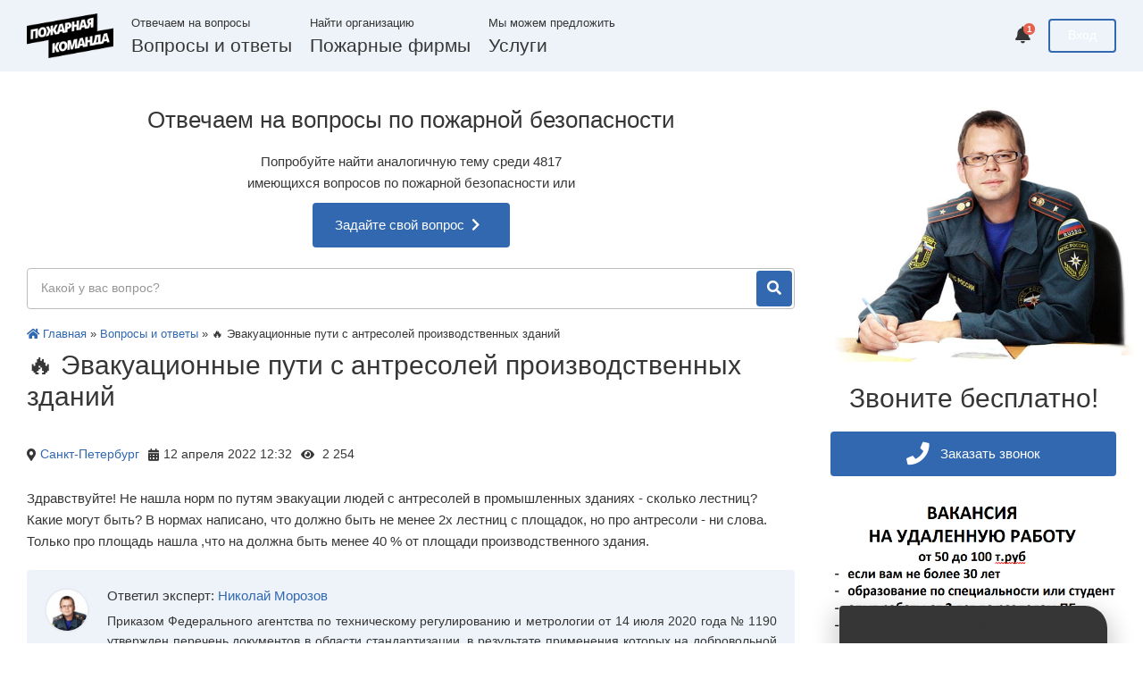

--- FILE ---
content_type: text/html; charset=utf-8
request_url: https://1-12.ru/vopros/id38643/
body_size: 38882
content:
<!DOCTYPE html>
<html lang="RU-ru" itemscope itemtype="https://schema.org/QAPage">
<head>
	<meta charset="utf-8">
<title>🔥 Эвакуационные пути с антресолей производственных зданий</title>
<meta name="description" content="Здравствуйте! Не нашла норм по путям эвакуации людей с антресолей в промышленных зданиях - сколько лестниц? Какие могут быть? В нормах написано, что должно быть не менее 2х лестниц с площадок, но про антресоли - ни слова. Только про площадь нашлачто на должна быть менее 40 % от площади">
<meta name="keywords" content="помещений, помещения, категорий, 13130, огнестойкости, зданий, пожарной, удаленной, предусматривать, через, должно, точки, наиболее, эвакуационные, зданиях, опасности, степени, оборудованием, выхода, превышать">
<meta property="og:site_name" content="Вопросы по пожарной безопасности🔥 Мы ответим">
<meta property="og:type" content="article">
<meta property="og:title" content="🔥 Эвакуационные пути с антресолей производственных зданий">
<meta property="og:url" content="https://1-12.ru/vopros/id38643/">
<meta property="og:description" content="Приказом Федерального агентства по техническому регулированию и метрологии от 14 июля 2020 года № 1190 утвержден перечень документов в области стандартизации, в результате применения которых на добровольной основе обеспечивается соблюдение требований Федерального закона от 22 июля 2008 г. № 123-ФЗ">
<link rel="search" type="application/opensearchdescription+xml" href="https://1-12.ru/index.php?do=opensearch" title="Вопросы по пожарной безопасности🔥 Мы ответим">
<link rel="canonical" href="https://1-12.ru/vopros/id38643/">
<link rel="alternate" type="application/rss+xml" title="Вопросы по пожарной безопасности🔥 Мы ответим" href="https://1-12.ru/rss.xml">
<link rel="dns-prefetch" href="https://fonts.googleapis.com">
<link rel="dns-prefetch" href="https://use.fontawesome.com">
<link rel="dns-prefetch" href="https://cdnjs.cloudflare.com">
<link rel="dns-prefetch" href="https://cdn.jsdelivr.net">
<meta name="viewport" content="width=device-width, initial-scale=1.0"/>
<meta name="HandheldFriendly" content="True">
<meta http-equiv="X-UA-Compatible" content="IE=edge">
<meta name="theme-color" content="#3268b0">
<meta name="msapplication-TileColor" content="#3268b0">
<link rel="icon" type="image/png" href="/uploads/favicon.png" />

<style>
@charset "UTF-8";:root{--font-family:'Roboto';--font:.95rem;--font-normal:1rem;--font-small:.85rem;--font-very-small:.8rem;--font-big:1.6rem;--font-very-big:1.9rem;--font-weight:400;--font-weight-bold:500;--radius:4px;--animation:.3s;--scrollbar:8px;--wrapper:1260px;--sidebar:340px;--indent:20px;--indent-big:40px;--indent-small:10px;--element:38px;--avatar:40px;--avatar-big:50px;--avatar-very-big:120px;--avatar-middle:80px;--chat:300px;--background:#fff;--widget:#eef3f9;--border:#e8ecf2;--white:#fff;--black:#363636;--silver:#969696;--blue:#3268b0;--icon:#bdbdbd;--green:#78C494;--orange:#ffdb4b;--red:#e86856;--blue-rgb:50,104,176;--orange-rgb:255,219,75;--red-rgb:232,104,86}:root *{margin:0;padding:0;border:0;outline:0;box-sizing:border-box;-webkit-box-sizing:border-box;-moz-box-sizing:border-box}body,button,input,textarea{font-family:var(--font-family),Arial,sans-serif}menu li,nav ul,ol li,ul li{list-style:none}table{border-collapse:collapse;border-spacing:0}button{cursor:pointer;border-radius:0;text-shadow:none}em,i{font-style:italic}b,strong{font-weight:var(--font-weight-bold)}body{background:var(--background);font-size:var(--font);color:var(--black);scroll-behavior:smooth;font-style:normal;position:relative;font-weight:var(--font-weight);display:block;width:100%;display:flex;min-height:100vh;flex-direction:column}:root ::-webkit-scrollbar{width:var(--scrollbar)}:root ::-webkit-scrollbar-track-piece{background-color:var(--background)}:root ::-webkit-scrollbar-thumb{background-color:var(--icon);border-radius:var(--radius)}a:not(.default):hover{text-decoration:underline}#dropmenudiv a:hover,.cRating a:hover,.dropMenu ul a:hover,.hReg:hover,.mobilePhone a:hover,.qaInfo li.qaName a:hover,a{color:var(--blue);text-decoration:none;cursor:pointer}.uppercase{text-transform:uppercase}.normal{font-size:var(--font)}.big{font-size:var(--font-big)}.veryBig{font-size:var(--font-very-big)}.small{font-size:var(--font-small)}.verySmall{font-size:var(--font-very-small)}h1,h2,h3,h4,h5,h6{font-weight:var(--font-weight);color:var(--title)}.justify{text-align:justify}.center{text-align:center}.middle{vertical-align:middle}.upper{text-transform:uppercase}.left{float:left}.right{float:right}.hide,.none{display:none!important}.inline{display:inline-block;position:relative}.block{display:block;position:relative}.block,.block:after,.clear,.clear:after{clear:both}.block:after,.block:before,.clear:after,.clear:before{content:"";display:table}.hidden{overflow:hidden}.visible{overflow:visible}.linear,.trans{background:0 0!important}.rd{border-radius:var(--radius)!important}.rd0{border-radius:0!important}.rd100{border-radius:100px!important}.rd100p{border-radius:100%!important}.w100mg{width:calc(100% - var(--indent-big))!important}.w100{width:100%!important}.w50{width:50%!important}.w33{width:33.33%!important}.w25{width:25%!important}.mg{margin:var(--indent)!important}.mgTop{margin-top:var(--indent)!important}.mgBottom{margin-bottom:var(--indent)!important}.mgLeft{margin-left:var(--indent)!important}.mgRight{margin-right:var(--indent)!important}.mgMinTop{margin-top:var(--indent-small)!important}.mgMinBottom{margin-bottom:var(--indent-small)!important}.mgMinRight{margin-right:var(--indent-small)!important}.mgMinLeft{margin-left:var(--indent-small)!important}.mgBigTop{margin-top:var(--indent-big)!important}.mgBigBottom{margin-bottom:var(--indent-big)!important}.pd{padding:var(--indent)!important}.pd5{margin-right:5px!important}.pdTop{padding-top:var(--indent)!important}.pdBottom{padding-bottom:var(--indent)!important}.pdLeft{padding-left:var(--indent)!important}.pdRight{padding-right:var(--indent)!important}.pdBigTop{padding-top:var(--indent-big)!important}.pdBigBottom{padding-bottom:var(--indent-big)!important}.shell{background:var(--widget);border-radius:var(--radius);border-bottom:2px solid var(--border)}.wrapper{margin:0 auto;width:100%;max-width:var(--wrapper);padding:0 var(--indent)}.flexBox{flex:1}.flexBottom{flex-shrink:0}.arrow,.dropMenu:after{width:var(--indent-small);height:var(--indent-small);background:currentColor;position:absolute;z-index:2;transform:rotate(45deg);-moz-transform:rotate(45deg);-webkit-transform:rotate(45deg)}.dropMenu.active{transform:scale(1)}#dropmenudiv,.dropMenu,.dropMenu:after{background:var(--white)}#dropmenudiv,.dropMenu{padding:5px 0;transition:transform var(--animation);border-radius:var(--radius);box-shadow:0 3px 5px 0 rgba(0,0,0,.2);color:var(--black);font-size:var(--font-very-small);z-index:10}.dropMenu.psRight{right:var(--indent-small)}.dropMenu.psLeft{left:var(--indent-small)}.dropMenu.psRight:after{right:10px}.dropMenu.psLeft:after{left:10px}.dropMenu:after{top:-4px;content:''}.dropMenu li{z-index:3}#dropmenudiv a,.dropMenu ul a{line-height:var(--indent-big);height:var(--indent-big);padding:0 var(--indent);color:var(--silver);text-overflow:ellipsis;white-space:nowrap;overflow:hidden;text-align:left;display:block;width:100%;margin:0}#dropmenudiv a:focus,#dropmenudiv a:hover,.dropMenu ul a:focus,.dropMenu ul a:hover{background:var(--widget);color:var(--black)!important}.dropMenu ul i,.dropMenu ul svg{width:var(--indent);line-height:inherit;height:inherit;margin-top:-2px;padding-right:3px}.dmLine{height:1px!important;background:var(--border);margin:5px 0!important}.dropMenu ul{color:var(--black)}.dropMenu{top:var(--indent-big);transform:scale(0);position:absolute}#dropmenudiv{font-size:var(--font-very-small);margin-top:var(--indent);width:auto!important;opacity:1!important}input:not([type=checkbox]):not([type=button]):not([type=radio]):not([type=file]),select{line-height:var(--element)}input:not([type=checkbox]):not([type=button]):not([type=radio]):not([type=file]),select,textarea{font-size:var(--font-small);padding:0 15px!important;height:var(--element);background:var(--white);border-radius:var(--radius)!important;display:block;overflow:hidden;width:100%;z-index:3;border:1px solid var(--icon)!important}input::-webkit-input-placeholder,select::-webkit-input-placeholder,textarea::-webkit-input-placeholder{color:var(--silver)}input::-moz-placeholder,select::-moz-placeholder,textarea::-moz-placeholder{color:var(--silver)}textarea{padding:15px!important;line-height:var(--indent);overflow:auto;cursor:text}select option{font-size:var(--font-small);line-height:var(--indent);background:var(--white);height:var(--indent);color:var(--silver);padding:var(--indent)}select option:hover{background:var(--blue);color:var(--white)}input:focus,select:focus,textarea:focus{box-shadow:0 0 0 2px rgba(var(--blue-rgb),.7)!important;background:var(--white);border-color:var(--blue);color:var(--black)!important}input.big,select.big{height:var(--avatar-big);line-height:var(--avatar-big);padding:0 var(--indent)!important;font-size:var(--font)!important}.checkbox{padding:5px 5px 5px 46px;margin:0;cursor:pointer}.checkbox input{position:absolute;opacity:0;cursor:inherit}.checkbox span{font-size:var(--font-very-small);display:inline-block;padding:1px 0;margin-top:5px}.checkbox span:after,.checkbox span:before{transition:var(--animation);content:'';position:absolute;top:50%}.checkbox span:before{left:0;height:calc(var(--avatar)/ 2);margin-top:-7px;width:var(--avatar);border-radius:100px;background:var(--red);box-shadow:inset var(--shadow)}.checkbox span:after{left:-1px;margin-top:-7px;height:var(--indent);width:var(--indent);background:var(--white);border-radius:100%;box-shadow:var(--shadow)}.checkbox input:checked+span:before{background-color:var(--green)}.checkbox input:focus+span:before{box-shadow:0 0 0 var(--radius) rgba(var(--green-rgb),.3)}.checkbox input:disabled+span{opacity:.3}.checkbox input:disabled+span:before{background:var(--border)}.checkbox input:checked+span:after{left:calc(var(--avatar)/ 2)}.label{padding-bottom:5px}.formBlock:nth-child(even){float:right}.formBlock{width:49%;float:left}.bbcodes:hover,.btn:hover,.qq-upload-button:hover,.ui-button:hover{opacity:.8}.bbcodes,.btn,.qq-upload-button,.ui-button{line-height:var(--element);font-size:var(--font-small);height:var(--element);padding:0 var(--indent);color:var(--blue);border-radius:var(--radius);background:currentColor;text-align:center;width:auto;overflow:hidden;cursor:pointer;display:inline-block;position:relative;z-index:1;opacity:1;font-weight:var(--font-weight-bold)}.btn>*{color:var(--white)}.btn i{font-size:var(--font-normal);vertical-align:middle;display:inline-block;margin-top:-2px;padding-right:5px}.btn.square i{padding-right:0!important}.btn.square{width:var(--element);padding:0!important}.linear{border:2px solid currentColor;line-height:calc(var(--element) - 4px)}.btn.square.min{width:var(--element)}.btn.min{height:var(--element);line-height:var(--element)}.btn.square.big{width:var(--avatar-big)}.btn.linear.big{line-height:calc(var(--avatar-big) - 4px)}.btn.big i{font-size:var(--font-big);padding-right:8px}.btn.big i.normal{font-size:var(--font)}.btn.big{font-size:var(--font);padding:0 25px;height:var(--avatar-big);line-height:var(--avatar-big)}.bbcodes,.bbcodes:hover,.cText input.bbcodes,.qq-upload-button,.qq-upload-button:hover,.ui-button,.ui-button:hover{color:var(--white);background:var(--blue)}.avatar a{line-height:0;display:block}.avatar a img,.avatar img,img.avatar{height:var(--avatar);width:var(--avatar);border-radius:100%;line-height:0}.avatar img{border:2px solid var(--border)}.avatar.big a img,.avatar.big img,img.avatar.big{height:var(--avatar-big);width:var(--avatar-big)}.avatar.veryBig a img,.avatar.veryBig img,img.avatar.veryBig{height:var(--avatar-very-big);width:var(--avatar-very-big)}.avatar.middle a img,.avatar.middle img,img.avatar.middle{height:var(--avatar-middle);width:var(--avatar-middle)}.photo{background:#000;overflow:hidden;border-radius:var(--radius)}.photo a{position:relative;display:block;width:inherit;height:inherit}.photo a img,.photo img,img.photo{justify-content:space-between;align-items:center;object-fit:cover;height:inherit;width:inherit;line-height:0;display:flex}.minColumn{width:var(--sidebar)}.bigColumn{width:calc(100% - var(--sidebar))}.text{line-height:24px}.text img{width:auto;text-align:center;line-height:0;margin:0 auto;display:inline-block;max-width:100%;border-radius:var(--radius)}.text h1,.text h2{font-size:var(--font-very-big)}.text h3{font-size:1.2rem}.text h4,.text h5,.text h6{font-size:var(--font-big)}.text h1,.text h2,.text h3,.text h4,.text h5,.text h6{clear:both;padding:var(--small-indent) 0;display:block;font-weight:var(--font-weight)}.text ol,.text ul{margin-left:var(--indent);margin-top:var(--indent-small)}.fr-view ul li,.text ul li{list-style:disc inside!important}.fr-view ol li,.text ol li{list-style:decimal inside!important}.text ol li,.text ul li{margin-bottom:5px}.text ol ul,.text ul ul{margin-left:10px}.text table{width:100%;display:block;overflow:auto}.text table tbody{width:100%;display:table}.text table:not(.noborder) tr:nth-child(even){background:var(--background)}.text hr{height:1px;width:100%;display:block;background:var(--border)}.headerv2{background:var(--widget)}.header{padding:15px 0;min-height:var(--avatar-big);line-height:var(--avatar-big)}.logo,.logo img{height:var(--avatar-big)}.hAdd,.hLogin{margin-top:6px}.mobilePhone{font-size:1.3rem}.profile{margin-top:5px;height:var(--avatar)}.header .specs{line-height:normal;white-space:nowrap;margin-bottom:3px;margin-top:3px}.headerContact .phone{line-height:normal}.headerPK .phone{font-size:1.3rem;padding-top:3px}.headerPK .phone a{color:var(--black)}.asideToggle{font-size:1.4rem;color:var(--black);cursor:pointer;display:none}.pBox .btn{box-shadow:0 3px 5px 0 rgba(0,0,0,.05)}.pBox{z-index:5;background:rgba(var(--blue-rgb),.92)}.pText{text-shadow:0 1px 1px rgba(0,0,0,.2);line-height:24px}.pText p{padding-bottom:5px}.pText strong{color:var(--orange)}.pText ul{margin-left:var(--indent)}.pText ol li,.pText ul li{list-style:none}.pText ol li:before,.pText ul li:before{display:inline-block;color:var(--orange);font-size:var(--font-big);vertical-align:middle;margin-top:-2px;content:'•';padding-right:var(--indent-small)}.pName,.pName h1,.pName h2,.pName h3{font-size:var(--font-very-big)}.pSubName,.pSubName h1,.pSubName h2,.pSubName h3{font-size:var(--font-big)}.pVideo{z-index:2;position:absolute;left:0!important;top:0!important;width:100%;height:100%;min-height:100%;background-size:cover}.eList li{line-height:var(--indent);padding:7px var(--indent-small)}.eList li i{color:var(--green);padding-right:5px}.edgePhoto img{width:var(--sidebar)}.qa{display:flex;align-items:center;justify-content:center}.qaIcon{width:30px;font-size:1.6rem}.qaInfo{width:calc(100% - 180px)}.qaInfo li.qaName,.qaInfo li.qaName a{color:var(--black)}.qaInfo li.qaData{padding-top:7px}.qaStats{width:154px}.qaStats li{background:currentColor;width:70px;padding:var(--indent-small) 0}.qaStats li:not(.border)>*{color:var(--white)}.qaStats li b{font-size:var(--font-very-small)}.qaStats li span{font-size:.62rem}.qaStats li>*{line-height:16px;color:var(--black);display:block}.sName{line-height:var(--element)}.sForm{margin:0 auto}.footerInput,.sForm input{width:calc(100% - 200px)!important}.sForm .btn{padding:0!important;width:180px}.sketch .specs{line-height:var(--element)}.pages{text-align:center}.pages .btn{padding:0 var(--indent-big)}.searchQuery{padding-right:var(--avatar-big);height:46px!important;line-height:46px!important}.searchSubmit{position:absolute;right:3px;top:3px;z-index:4;height:var(--indent-big);line-height:var(--indent-big);width:var(--indent-big)!important}.qusWord{background:rgba(var(--orange-rgb),.7)}.footer{border-top:2px solid rgba(0,0,0,.2)}.footer,.footerCall{background:var(--blue)}.footer a,.footer a:hover{color:var(--white)}.fText{min-height:var(--element);line-height:calc(var(--element)/ 2)}.fSocial li a:hover{opacity:1!important}.fSocial li{height:var(--element);line-height:var(--element);text-align:center;margin-left:var(--indent-small)}.sortbar{margin-top:5px;height:var(--element);line-height:var(--element);font-size:var(--font-very-small)}.sort,.sort li{display:inline-block;float:left}.sort li{margin-right:var(--indent-small)}.sort li:last-of-type{margin-right:0}.sort li a,.sort li span{color:var(--black);cursor:pointer}.sort>li a:hover,.sort>li span:hover,.sort>li.asc a,.sort>li.asc span,.sort>li.desc a,.sort>li.desc span{color:var(--blue)}.sort>li.asc a:after,.sort>li.asc span:after{background-position:0 -11px}.sort>li.asc a:after,.sort>li.asc span:after,.sort>li.desc span:after{content:"";background-image:url([data-uri]);display:inline-block;vertical-align:middle;margin:-1px 0 0 .4em;width:6px;height:11px;-webkit-background-size:6px auto;background-size:6px auto}.qafLeft{width:var(--avatar-big)}.qafRight{width:calc(100% - var(--avatar-big))}.qafActions{width:var(--avatar)}.qafActions li{font-size:var(--font-normal);margin-bottom:5px}.qafActions li span{display:block;font-size:var(--font-small);font-weight:var(--font-weight-bold)}.qafActions li.plus a{padding:var(--indent-small) 0}.qafActions li:not(.accepted) a{display:block;background:var(--widget);border-radius:var(--radius);overflow:hidden}.qafActions li a:hover{background:var(--blue);color:var(--white);text-decoration:none}.qafInfo li{height:calc(var(--avatar-big)/ 2)}.qafEdit>a,.qafEdit>a:hover{color:var(--silver)}.qafEdit a:hover{opacity:1}.qafEdit{position:absolute;right:0;top:0;z-index:5}.comment .cAction,.comment .cAnswer{opacity:0}.comment:hover .cAction,.comment:hover .cAnswer{opacity:1}.cBox{width:calc(100% - var(--avatar-big))}.cText{line-height:22px}.cOptions em{font-style:normal}.cOptions a{color:var(--silver)}.comment:before{opacity:.5;position:absolute;z-index:1;font-family:"Font Awesome 5 Free";font-weight:700;color:var(--icon);font-size:1.1rem;right:var(--indent-small);bottom:var(--indent-small);content:"\f10e"}.chat{background:0 0;right:var(--indent-big);width:var(--chat);position:fixed;bottom:0;z-index:30;box-shadow:0 12px 25px 8px rgba(0,0,0,.17);border-radius:var(--radius) 25px 0 0}.chatHeader{background:var(--black);cursor:pointer;padding:13px var(--indent) 10px}.chat.active .chatHeader{padding:var(--indent)}.chat:not(.active) .chatName i{display:inline-block}.chatName i{font-size:1.3rem;margin-top:-1px}.chatBox{background:var(--white)}.chatBox textarea{height:90px}.bb-pane-dropdown,.chat,.chatBox,.chatClose,.chatName i,.comments_subscribe,.goTop,.mass_comments_action,.uLoginBox{display:none}.uiBox{width:calc(100% - var(--avatar-very-big))}.uiInfo li{line-height:28px;min-height:28px}.uiInfo li b{width:140px;display:inline-block}.qasText{line-height:22px;color:#666}.qasName{font-size:1.3rem;font-weight:var(--font-weight-bold)}.services{font-weight:500}.services ul li{display:block;margin-bottom:15px}.services ul li ul{display:block;margin-top:15px}.services ul li ul li{font-size:.85rem;margin-left:15px}.textNotify{display:none}.btn[disabled=disabled]{background:var(--icon);color:var(--silver)}.tags{margin:-2px;display:block;overflow:hidden}.tags span{color:var(--icon);height:24px;line-height:24px;display:inline-block;overflow:hidden;border-radius:2px;margin:2px;font-size:var(--font-small)}.tags a{padding:0 10px;display:block;background:var(--widget);color:var(--silver)}.tags a:hover{background:var(--border);color:var(--black);text-decoration:none}.mqText{margin:0 auto;width:auto;max-width:400px}.loginBtn{width:140px}.socialAuth a{color:#fff;border-radius:100px;margin:0 2px;height:34px;width:34px;line-height:34px;text-align:center;font-size:.9rem}.socialAuth .vk{background:#5f86aa}.socialAuth .fb{background:#0561af}.socialAuth .gp{background:#d5463a}.socialAuth .ya{background:#e22533}.cssnotify{width:280px;line-height:22px;padding:15px 20px 10px}.notifyHeader{display:flex;align-items:center;justify-content:center}.notifyPhoto{width:38px;height:38px;border:2px solid #d7e0e5}.notifyName{width:calc(100% - 38px);padding-left:15px;font-size:.84rem}.notifyBox{text-align:left}a.notifySubmit i{color:#fff!important}a.notifySubmit:hover{color:var(--white)!important;background:var(--blue)!important}a.notifySubmit{color:var(--blue);height:34px!important;line-height:34px!important;width:auto!important;display:inline-block!important;padding:0 15px!important;text-transform:uppercase;font-size:.78rem;float:none}.toggleNotify{font-size:1.2rem;cursor:pointer}.counter{background:#e5614e;color:#fff;position:absolute;top:50%;margin-top:-14px;right:-5px;font-weight:600;height:13px;line-height:13px;width:13px;font-size:.6rem}.toggleNotify:hover{opacity:.7}.notifyHello{border-bottom:1px solid var(--border)}.flexSB{justify-content:space-between}.flexWrap{flex-wrap:wrap}.flexCenter,.flexInline{align-items:center;justify-content:center}.flexSmart{display:inline-flex;display:-ms-inline-flexbox;align-items:center;-ms-flex-align:center;flex-direction:row;-ms-flex-direction:row;flex-grow:1;-ms-flex-positive:1}.flexVert{align-items:center;-webkit-align-items:center;-webkit-box-align:center;-ms-flex-align:center}.flexRight{margin-left:auto}.flexContent{flex:1}.firmShort{border-bottom:1px solid var(--border)}.fsPhoto,.fsPhoto a,.fsPhoto img{width:64px;height:64px}.fsPhoto{border-radius:2px;overflow:hidden}.fsBox{width:calc(100% - 194px)}.fsName,.fsName a{color:var(--black);font-size:1.2rem}.fsAction a>*{color:var(--default)}.fsAction a>i{font-size:.8rem}.fsAction a:hover{text-decoration:none}.fsAction a{height:28px!important;line-height:28px!important;border:1px solid var(--blue);padding:0 10px;font-size:.8rem;text-decoration:none}.fsInfo{width:130px}.fsReviews{margin:5px 0 0 5px;font-size:.73rem}.firmPhoto{width:200px;max-height:200px;height:auto}.firmPhoto img{width:auto;max-width:100%}.firmInfo{width:100%}.firmInfo li{line-height:16px}.firmInfo .fiName{font-weight:500}.firmAddReview:hover{text-decoration:none!important}.firmAddReview,.firmAllReviews{width:200px}.tabContent>div{display:none}.tabContent div.active{display:block}.tabHeader{margin-bottom:15px}.tabHeader>div{padding:8px 10px;border-bottom:2px solid var(--border);color:var(--black);cursor:pointer}.tabHeader>div a{color:var(--silver);display:block}.tabHeader>div a:hover{color:var(--black);text-decoration:none!important}.tabHeader>div i{margin-top:0}.tabHeader div.active b,.tabHeader div.active i{color:var(--blue)}.tabHeader div.active{border-color:var(--blue)}.addinfo{border:1px solid var(--blue);line-height:20px;font-size:.9rem}.emailError{background:rgba(var(--red-rgb),.2);color:var(--red);padding:10px;border-radius:2px;overflow:hidden;margin-top:5px;font-size:.85rem;border-left:2px solid var(--red);display:none}.suggestions-wrapper{display:inline!important}.qq-upload-button input[name=file]{z-index:999999;display:block}.filtered{border:1px solid var(--border);padding:10px;border-radius:2px}.filteredName{font-size:.9rem}.btn[data-dlefilter=reset]{background:var(--silver)}.form_toggle{display:inline-block;overflow:hidden}.form_toggle-item{float:left;display:inline-block}.form_toggle-item input[type=radio]{display:none}.form_toggle-item label{display:inline-block;padding:0 15px;line-height:34px;border:1px solid #999;border-right:none;cursor:pointer;user-select:none}.form_toggle .item-1 label{border-radius:6px 0 0 6px}.form_toggle .item-2 label{border-radius:0 6px 6px 0;border-right:1px solid #999}.form_toggle .item-1 input[type=radio]:checked+label{background:#ffc5c5}.form_toggle .item-2 input[type=radio]:checked+label{background:#bfb}.reviewShort{border-bottom:1px solid var(--border)}.rsColumn,.rsPhoto{width:var(--avatar-middle)}.rsAuthor{font-weight:500}.rsBox{width:calc(100% - var(--avatar-middle))}.rsSpace{margin-bottom:8px}.rsName,.rsName a{color:var(--black);font-size:1.2rem}.rsFull a{color:var(--silver)}.rsRecommend{font-size:.7rem;padding-right:3px}input.btn{color:var(--white);background:var(--blue)}.msgError{color:var(--black);background:rgba(var(--red-rgb),.2);line-height:18px}.menuClick.asideToggle:before{content:'\f00d'!important}.servicesBannerAds img{width:auto;max-width:100%}.dropdowncss-list{display:none;position:absolute;top:95%;z-index:10;width:250px;padding-top:25px}.dropdowncss ul{border-radius:3px;overflow:hidden;display:block;background:var(--white);box-shadow:0 3px 5px 0 rgba(0,0,0,.2)}.dropdowncss ul li{float:none;position:relative;-webkit-transition:all .2s ease-in-out;-moz-transition:all .2s ease-in-out;transition:all .2s ease-in-out}.dropdowncss ul li a{height:auto;line-height:normal;padding:10px;border-bottom:1px solid rgba(0,0,0,.05);display:block;color:var(--black);font-size:.85rem!important;text-decoration:none}.dropdowncss:hover>.dropdowncss-list{display:block}.dleMedia{position:relative;width:100%;height:0;padding-bottom:56.25%;overflow:hidden}.dleMedia iframe,.dleMedia video{position:absolute;top:0;left:0;width:100%;height:100%;border-radius:5px}@media only screen and (max-width:1140px){.logo,.logo img{height:44px}.header .specs{display:none}.headerContact .phone{margin-top:10px}.hAdd,.hLogin{margin-top:3px}.profile{margin-top:2px}.header{min-height:44px;line-height:44px}.headerContact .phone{font-size:1.3rem}.headerPK .phone{font-size:1.1rem}}@media only screen and (max-width:1024px){.aside{width:290px}.aside .edgePhoto,.aside .numberContacts{display:none}.bigColumn{width:100%!important;float:none!important;display:block!important;padding-right:0!important}.footerCall .sForm{width:70%!important}}@media only screen and (max-width:980px){.hAdd{display:none}.footerCall .sForm{width:100%!important}}@media only screen and (max-width:860px){.headerPK,.qaIcon{display:none}.qaInfo{width:calc(100% - 150px);padding-left:0!important}.asideToggle{display:inline-block}.bodyCover{display:none}.bodyCover.active,.menuopen{position:fixed;overflow:hidden!important;height:100vh;width:100%;display:flex;top:0;right:0;bottom:0;left:0;z-index:888}.bodyCover.active:after{content:'';background:rgba(0,0,0,.5);position:fixed;top:0;left:0;width:100%;height:100%;display:block;z-index:888}.aside{padding-left:0!important;width:300px;display:block!important;position:fixed;top:0;left:-300px!important;overflow-x:auto!important;z-index:999;-webkit-transition:left .3s ease;-moz-transition:left .3s ease;-ms-transition:left .3s ease;-o-transition:left .3s ease;transition:left .3s ease}.aside.visible{left:0!important}.asideToggle{display:inline-block}.aside{height:100vh;background:#fff}.services,.servicesBanner .veryBig{padding:0 20px!important}.services,.servicesBanner{margin:0!important}.asideHideMenu{display:block!important}.filtered{border:0!important;padding-top:0!important;padding-bottom:0!important}}@media only screen and (max-width:760px){.cOptions em,.header .phone,.sortbar{display:none}.mobilePhone{display:inline-block!important}.cOptions .mgRight{margin-right:var(--indent-small)!important}.cOptions .mgLeft{margin-left:var(--indent-small)!important}.footer{text-align:center}.fSocial{margin-top:var(--indent)}.fSocial,.fText,.fText span{width:100%!important;float:none!important;display:block!important}.search{margin-bottom:20px!important}}@media only screen and (max-width:640px){.qaStats{width:70px}.qaStats .border{display:none}.qaInfo{width:calc(100% - 80px);padding-left:0!important}.qaAnswer .avatar{display:none}.qaAnswer .cBox{width:100%!important;padding-left:0!important}}@media only screen and (max-width:580px){.logo{width:244px}.uiPhoto{text-align:center}.pBox .btn,.sForm .btn,.sForm input,.uiBox,.uiPhoto{width:100%!important;float:none!important;display:block!important;margin:0 auto!important}.pBox .btn:nth-child(even),.sForm .btn,.uiBox{margin-top:var(--indent)!important}.uiInfo li b{width:auto}.cDate,.hReg,.sketch .specs{display:none}.fsInfo{display:none!important}.fsBox{width:calc(100% - 64px);padding-right:0!important}}@media only screen and (max-width:480px){.logo{width:44px}}
</style>
<meta name="yandex-verification" content="0df435d48e732652" />
    <!-- Yandex.RTB -->
<script>window.yaContextCb=window.yaContextCb||[]</script>
<script src="https://yandex.ru/ads/system/context.js" async></script>
</head>
<body>
    <!-- Yandex.RTB R-A-3497891-1 -->
<div id="yandex_rtb_R-A-3497891-1"></div>
<script>
window.yaContextCb.push(()=>{
	Ya.Context.AdvManager.render({
		"blockId": "R-A-3497891-1",
		"renderTo": "yandex_rtb_R-A-3497891-1"
	})
})
</script> 


    <!-- Yandex.RTB R-A-3497891-4 -->
<script>
window.yaContextCb.push(()=>{
	Ya.Context.AdvManager.render({
		"blockId": "R-A-3497891-4",
		"type": "topAd"
	})
})
</script>
    
	<div class="flexBox">
		<header class="header block headerv2 mgBottom">
	<div class="wrapper block">

		<div class="asideToggle left mgRight"><i class="fas fa-bars"></i></div>

		<a href="/" class="logo hidden inline left hoverOpacity"><img src="/uploads/pk-logo.png" alt="Пожарная команда" /></a>

		

		<div class="headerContact headerPK inline left mgLeft">
			<div class="block specs verySmall silver">Отвечаем на вопросы</div>
			<div class="block phone black big"><a href="/vopros/">Вопросы и ответы</a></div>
		</div>

		<div class="headerContact headerPK inline left mgLeft">
			<div class="block specs verySmall silver">Найти организацию</div>
			<div class="block phone black big"><a href="/firm">Пожарные фирмы</a></div>
		</div>

		
		<div class="headerContact headerPK inline left mgLeft">
			<div class="block specs verySmall silver">Мы можем предложить</div>
			<div class="block phone black big">
				<nav class="dropdowncss block">
					<a href="https://yandex.ru/uslugi/profile/IpMorozovNikolajNikolaevich-257568" rel="nofollow" onclick="return!1;">Услуги</a>
					<div class="dropdowncss-list">
						<ul>
							<div class="dle_b_services" data-dlebid="8" data-dlebviews="yes" data-dlebclicks="yes" ><li><a href="https://fireevacuationplan.ru/">Планы эвакуации</a></li>
<li><a href="https://ptm01.ru/konsultaczii/">Документы по пожарной безопасности</a></li>
<li><a href="https://dekpb.ru">Декларация пожарной безопасности</a></li>
<li><a href="https://raschet-kategorii.ru/">Расчет категорий по пожарной опасности</a></li>
<li><a href="https://ptm01.ru/professionalnaya-perepodgotovka-specialist-po-protivopozharnoj-profilaktike">Противопожарный минимум</a></li>
<li><a href="https://morozofkk.ru/article/id4419/">Расчет пожарного риска</a></li>
<li><a href="https://morozofkk.ru/pisma-mchs/id2514/">Теплотехническтие расчеты (расстояния)</a></li>
<li><a href="https://morozofkk.ru/article/id1687/">Мероптиятия по обеспечению пожарной безопасности</a></li>
<li><a href="https://yandex.ru/uslugi/profile/IpMorozovNikolajNikolaevich-257568">Остальное..."</a></li></div>
						</ul>
					</div>
				</nav>
			</div>
		</div>
		

		<div class="inline right mgMinLeft">



<a href="https://1-12.ru/index.php?do=register" rel="nofollow" class="hLogin btn linear orange inline right checkGuest"><b>Вход</b></a>



<div id="auth-dialog" class="uLoginBox" title="Вход в личный кабинет">
	<form id="userauth" method="post">
		<div class="block mgBottom">
			<label class="verySmall label block">Логин:</label>
			<input type="text" name="login_name" id="login_name" placeholder="Введите логин">
		</div>
		<div class="block mgBottom">
			<label class="verySmall label block">
				<span>Пароль:</span>
				<a href="https://1-12.ru/index.php?do=lostpassword" class="right">Забыли?</a>
			</label>
			<input type="password" name="login_password" id="login_password" placeholder="Введите пароль">
		</div>
		<div class="block mgBottom center">
			<button class="btn loginBtn" onclick="submit();" type="submit"><i class="fas fa-sign-in-alt middle pd5"></i><b>Войти</b></button>
		</div>
		<div class="formBlock block w100 mgBottom">
			<div class="silver block center verySmall mgMinBottom">или продолжить через:</div>
			<div class="block center socialAuth">
				<a class="vk inline hidden" href="https://oauth.vk.com/authorize?client_id=7568567&amp;redirect_uri=https%3A%2F%2F1-12.ru%2Findex.php%3Fdo%3Dauth-social%26provider%3Dvk&amp;scope=offline%2Cemail&amp;state=8b60c680783e54812b45a737e8d9995d&amp;response_type=code&amp;v=5.73" rel="nofollow" title="Вконтакте"><i class="fab fa-vk"></i><span>VK.com</span></a>
				<a class="ya inline hidden" href="https://oauth.yandex.ru/authorize?client_id=7b95d69d7c5b4b0c9876b64c4abbee0c&amp;redirect_uri=https%3A%2F%2F1-12.ru%2Findex.php%3Fdo%3Dauth-social%26provider%3Dyandex&amp;state=8b60c680783e54812b45a737e8d9995d&amp;response_type=code" rel="nofollow" title="Яндекс"><i class="fab fa-yandex-international"></i><span>Yandex</span></a>
				<a class="fb inline hidden" href="https://www.facebook.com/dialog/oauth?client_id=609593949740501&amp;redirect_uri=https%3A%2F%2F1-12.ru%2Findex.php%3Fdo%3Dauth-social%26provider%3Dfc&amp;scope=public_profile%2Cemail&amp;display=popup&amp;state=8b60c680783e54812b45a737e8d9995d&amp;response_type=code" rel="nofollow" title="Facebook"><i class="fab fa-facebook-f"></i><span>Facebook</span></a>
				<a class="ya inline hidden" href="https://accounts.google.com/o/oauth2/auth?client_id=76957376209-vn938gjb83f838n09v7boh98v4jmfvub.apps.googleusercontent.com&amp;redirect_uri=https%3A%2F%2F1-12.ru%2Findex.php%3Fdo%3Dauth-social%26provider%3Dgoogle&amp;scope=https%3A%2F%2Fwww.googleapis.com%2Fauth%2Fuserinfo.email+https%3A%2F%2Fwww.googleapis.com%2Fauth%2Fuserinfo.profile&amp;state=8b60c680783e54812b45a737e8d9995d&amp;response_type=code" rel="nofollow" title="Google Plus"><i class="fab fa-google"></i><span>Google</span></a>
			</div>
		</div>
		<div class="block verySmall center silver">
			<b><a href="https://1-12.ru/index.php?do=register" rel="nofollow">Зарегистрироваться</a></b>
		</div>
		<input name="login" type="hidden" id="login" value="submit" />
	</form>
</div>
</div>

		

		
		<div class="bannerNotify inline right mgMinRight">
			<div class="toggleNotify" id="dropmenu-uid-notify"><i class="fas fa-bell"></i></div>
			<div class="dropMenu psRight dmNotify" data-dropmenu data-dropmenu-id="#dropmenu-uid-notify">
				<div class="cssnotify block">
					<div class="notifyBox block mgMinBottom notifyHello pdBottom">Зарегистрируйтесь, чтобы скачивать материалы и писать комментарии.</div>
					<div class="formBlock block w100">
						<div class="block center socialAuth">
							<a class="vk inline hidden" href="https://oauth.vk.com/authorize?client_id=7568567&amp;redirect_uri=https%3A%2F%2F1-12.ru%2Findex.php%3Fdo%3Dauth-social%26provider%3Dvk&amp;scope=offline%2Cemail&amp;state=8b60c680783e54812b45a737e8d9995d&amp;response_type=code&amp;v=5.73" rel="nofollow" title="Вконтакте"><i class="fab fa-vk"></i><span>VK.com</span></a>
							<a class="ya inline hidden" href="https://oauth.yandex.ru/authorize?client_id=7b95d69d7c5b4b0c9876b64c4abbee0c&amp;redirect_uri=https%3A%2F%2F1-12.ru%2Findex.php%3Fdo%3Dauth-social%26provider%3Dyandex&amp;state=8b60c680783e54812b45a737e8d9995d&amp;response_type=code" rel="nofollow" title="Яндекс"><i class="fab fa-yandex-international"></i><span>Yandex</span></a>
							<a class="fb inline hidden" href="https://www.facebook.com/dialog/oauth?client_id=609593949740501&amp;redirect_uri=https%3A%2F%2F1-12.ru%2Findex.php%3Fdo%3Dauth-social%26provider%3Dfc&amp;scope=public_profile%2Cemail&amp;display=popup&amp;state=8b60c680783e54812b45a737e8d9995d&amp;response_type=code" rel="nofollow" title="Facebook"><i class="fab fa-facebook-f"></i><span>Facebook</span></a>
							<a class="ya inline hidden" href="https://accounts.google.com/o/oauth2/auth?client_id=76957376209-vn938gjb83f838n09v7boh98v4jmfvub.apps.googleusercontent.com&amp;redirect_uri=https%3A%2F%2F1-12.ru%2Findex.php%3Fdo%3Dauth-social%26provider%3Dgoogle&amp;scope=https%3A%2F%2Fwww.googleapis.com%2Fauth%2Fuserinfo.email+https%3A%2F%2Fwww.googleapis.com%2Fauth%2Fuserinfo.profile&amp;state=8b60c680783e54812b45a737e8d9995d&amp;response_type=code" rel="nofollow" title="Google Plus"><i class="fab fa-google"></i><span>Google</span></a>
						</div>
					</div>
				</div>
			</div>
		</div>
		

		<div class="mobilePhone none right mgRight"><a data-phone="+7 (499) 375-1033" href="tel:+7 (499) 375-1033"><i class="fas fa-phone"></i></a></div>

	</div>
</header>
		
		<div class="clear"></div>
		<div class="wrapper block mgTop">

			<div class="bigColumn inline left pdRight">
				
				
					
						<div class="moreQuest block center mgBottom">
	<div class="mqName big block mgBottom">Отвечаем на вопросы по пожарной безопасности</div>
	<div class="mqText text block mgMinBottom">Попробуйте найти аналогичную тему среди 4817 имеющихся вопросов по пожарной безопасности или</div>
	<a href="/add.html" class="btn big"><span>Задайте свой вопрос</span>&nbsp; <i class="fas fa-chevron-right normal"></i></a>
</div>
						<div itemprop="mainEntity" itemscope itemtype="http://schema.org/Question">
							<div class="search block mgBottom">
	<form action="/?do=search" method="GET" id="search" class="block">
		<input type="hidden" name="do" value="search">
		<input type="hidden" name="subaction" value="search">
		<input class="searchQuery w100 block" type="search" placeholder="Какой у вас вопрос?" autocomplete="on" value="" name="story" id="story">
		<button class="searchSubmit btn square blue" type="submit" aria-label="Поиск" title="Начать поиск"><i class="fas fa-search"></i></button>
	</form>
</div>
<div class="speedbar block mgMinBottom verySmall silver"><a href="/"><i class="fas fa-home"></i></a> <span id="dle-speedbar"><span itemscope itemtype="http://data-vocabulary.org/Breadcrumb"><a href="https://1-12.ru/" itemprop="url"><span itemprop="title">Главная</span></a></span> &raquo; <span itemscope itemtype="http://data-vocabulary.org/Breadcrumb"><a href="https://1-12.ru/vopros/" itemprop="url"><span itemprop="title">Вопросы и ответы</span></a></span> &raquo; 🔥 Эвакуационные пути с антресолей производственных зданий</span></div>
<div class="sketch block mgBottom">
	<div class="pName block">
		<h1 itemprop="name">🔥 Эвакуационные пути с антресолей производственных зданий</h1>
	</div>
</div>




<div class="clear"></div>
<div class="container block mgTop mgBottom">
	
	<div id='dle-content'><div class="qaFull block" id="news" data-news-id="38643">

	<div class="none">
		<span itemprop="upvoteCount"><div class="rating">
		<ul class="unit-rating">
		<li class="current-rating" style="width:0%;">0</li>
		</ul>
</div></span>
		<span itemprop="author" itemscope itemtype="http://schema.org/Person"><span itemprop="name">Аноним</span></span>
		<span itemprop="dateCreated" datetime="2022-04-12 12:32">2022-04-12 12:32</span>
		<span itemprop="answerCount">0</span>
		<a href="https://1-12.ru/vopros/id38643/" itemprop="url">#38643</a>
	</div>

	
	<ul class="qafInfo block mgBottom small">
		<li class="qafLocation inline left mgMinRight"><i class="fas fa-map-marker-alt middle pd5 red"></i><a href="https://1-12.ru/xfsearch/city/%D0%A1%D0%B0%D0%BD%D0%BA%D1%82-%D0%9F%D0%B5%D1%82%D0%B5%D1%80%D0%B1%D1%83%D1%80%D0%B3/">Санкт-Петербург</a></li>
		<li class="qafDate inline left silver mgMinRight"><i class="fas fa-calendar-alt middle pd5"></i>12 апреля 2022 12:32</li>
		<li class="qafViews inline left silver"><i class="fas fa-eye middle pd5"></i> 2 254</li>
	</ul>

	<div class="qafText text block mgBottom" itemprop="text">Здравствуйте! Не нашла норм по путям эвакуации людей с антресолей в промышленных зданиях - сколько лестниц? Какие могут быть? В нормах написано, что должно быть не менее 2х лестниц с площадок, но про антресоли - ни слова. Только про площадь нашла ,что на должна быть менее 40 % от площади производственного здания.</div>
	
		<div class="comment block shell pd mgBottom" itemscope itemtype="http://schema.org/Answer" itemprop="suggestedAnswer" id="comment-id-38643">
			<div class="none">
				<span itemprop="dateCreated" datetime="2022-04-12 12:32">2022-04-12 12:32</span>
				<span itemprop="upvoteCount"><div class="rating">
		<ul class="unit-rating">
		<li class="current-rating" style="width:0%;">0</li>
		</ul>
</div></span>
				<a href="#comment-id-38643" itemprop="url">#38643</a>
			</div>
			<div class="avatar big inline left"><a href="/user/%D0%9D%D0%B8%D0%BA%D0%BE%D0%BB%D0%B0%D0%B9+%D0%9C%D0%BE%D1%80%D0%BE%D0%B7%D0%BE%D0%B2/"><img src="//1-12.ru/uploads/fotos/foto_2.png" alt="Николай Морозов" /></a></div>
			<div class="cBox pdLeft inline left">
				<div class="block mgMinBottom">
					<b>Ответил эксперт: <span itemprop="author" itemscope itemtype="http://schema.org/Person"><a href="/user/%D0%9D%D0%B8%D0%BA%D0%BE%D0%BB%D0%B0%D0%B9+%D0%9C%D0%BE%D1%80%D0%BE%D0%B7%D0%BE%D0%B2/"><span itemprop="name">Николай Морозов</span></a></span></b>
				</div>
				<div class="cText text block small" itemprop="text"><div style="text-align:justify;">Приказом Федерального агентства по техническому регулированию и метрологии от 14 июля 2020 года № 1190 утвержден перечень документов в области стандартизации, в результате применения которых на добровольной основе обеспечивается соблюдение требований Федерального закона от 22 июля 2008 г. № 123-ФЗ «Технический регламент о требованиях пожарной безопасности». В данный перечень включен СП 1.13130.2020 «Системы противопожарной защиты эвакуационные пути и выходы». Таким образом, СП 1.13130.2020 устанавливает требования к эвакуационным путям и выходам из зданий и сооружений.</div><div style="text-align:justify;">В соответствии с пунктом 8.2.4 СП 1.13130.2020 эвакуационные выходы из помещений (кроме помещений категорий А и Б), расположенных на антресолях и вставках (встройках) в зданиях I, И, III и IV степеней огнестойкости класса пожарной опасности С0 и С1, а также на антресолях одноэтажных мобильных зданий IV степени огнестойкости классов пожарной опасности С2 и СЗ, предназначенных для размещения инженерного оборудования зданий, при суммарном количестве постоянных рабочих мест не более 5 допускается предусматривать на лестницы 2-го типа из негорючих материалов, размещенные в помещениях категорий В1-В4, Г и Д. При этом расстояние от наиболее удаленной точки помещения с инженерным оборудованием до эвакуационного выхода из здания не должно превышать значений, установленных в таблице 15. Допускается предусматривать один выход (без устройства второго) на выполненные из негорючих материалов лестницы 2-го и 3-го типов из указанных помещений, в которых расстояние от наиболее удаленной точки помещения до выхода на лестницу не превышает 25 м.</div><div style="text-align:justify;">При этом, согласно пункту 8.2.2 СП 1.13130.2020 эвакуационные выходы не допускается предусматривать через производственные помещения в зданиях IV степени огнестойкости класса конструктивной пожарной опасности С2 и С3 и V степени огнестойкости, за исключением выходов из помещений антресолей одноэтажных мобильных зданий в соответствии с пунктом 8.2.4.</div><div style="text-align:justify;">Расстояние от наиболее удаленной точки помещения без постоянных рабочих мест с инженерным оборудованием, предназначенным для обслуживания помещения категорий А и Б, и имеющего один эвакуационный выход через помещение категорий А и Б, не должно превышать 25 м.</div><div style="text-align:justify;">Эвакуационные пути из помещений категории В, Г и Д не должны включать участки, проходящие через тамбур-шлюзы помещений категории А и Б.</div></div>			
			</div>
		</div>
	
	

	

	<!--dleaddcomments-->
	<!--dlecomments-->
	<!--dlenavigationcomments-->

	<script type="text/javascript" src="https://vk.com/js/api/openapi.js?168"></script>
	<script type="text/javascript">
	  VK.init({apiId: 7568567, onlyWidgets: true});
	</script>
	<div id="vk_comments"></div>
	<script type="text/javascript">
	VK.Widgets.Comments("vk_comments", {limit: 10, attach: "*"});
	</script>


</div></div>
</div>

<div class="sketch block mgBottom"><div class="pSubName block"><h3>Если не можете найти нужное решение, задайте свой вопрос!</h3></div></div>
<div class="sketch block shell mgBottom pd" id="qaform">
	<form action="" name="sketch" id="formsketch" method="post" onsubmit="qaCreate('formsketch');return false;">
		<div class="textNotify mgBottom verySmall block">Пожалуйста, более подробно опишите Вашу ситуацию (не менее 150зн).</div>
		<div class="block mgBottom get_chars">
			<label class="verySmall label block sure chars_text">Вопрос (<b>0</b>зн.):</label>
			<textarea class="widgetInput chars_text" placeholder="Введите текст Вашего вопроса" id="question" name="question" required></textarea>
		</div>
		<div class="block mgBottom">
			<label class="verySmall block label sure">Ваш телефон:</label>
			<input class="inline left widgetInput mgRight" name="phone" placeholder="+7 (___) ___-__-__" type="tel" minlength="18" maxlength="18" pattern="[0-9+-/(/)/ ]{18}" onclick="$(this).val('+7 (9');" required />
		</div>
		<button class="btn inline left quSubmit" type="submit"><i class="fas fa-check-circle middle pd5"></i><b>Задать вопрос</b></button>
		<div class="specs silver verySmall inline right"><i class="fas fa-info-circle pd5 middle"></i>Услуга бесплатна.</div>
	</form>
</div>
						</div>
					
					
				
				
				
			</div>

			<div class="minColumn aside inline right pdLeft">
				
					<div class="asideHideMenu none mgTop">
	<div class="services block">
		<ul>
			<li><a href="/vopros/">Вопросы и ответы</a></li>
			<li><a href="/firm">Пожарные фирмы</a></li>
			
				<li>
					<a href="https://yandex.ru/uslugi/profile/IpMorozovNikolajNikolaevich-257568" rel="nofollow">Услуги</a>
					<ul>
						<div class="dle_b_services" data-dlebid="8" data-dlebviews="yes" data-dlebclicks="yes" ><li><a href="https://fireevacuationplan.ru/">Планы эвакуации</a></li>
<li><a href="https://ptm01.ru/konsultaczii/">Документы по пожарной безопасности</a></li>
<li><a href="https://dekpb.ru">Декларация пожарной безопасности</a></li>
<li><a href="https://raschet-kategorii.ru/">Расчет категорий по пожарной опасности</a></li>
<li><a href="https://ptm01.ru/professionalnaya-perepodgotovka-specialist-po-protivopozharnoj-profilaktike">Противопожарный минимум</a></li>
<li><a href="https://morozofkk.ru/article/id4419/">Расчет пожарного риска</a></li>
<li><a href="https://morozofkk.ru/pisma-mchs/id2514/">Теплотехническтие расчеты (расстояния)</a></li>
<li><a href="https://morozofkk.ru/article/id1687/">Мероптиятия по обеспечению пожарной безопасности</a></li>
<li><a href="https://yandex.ru/uslugi/profile/IpMorozovNikolajNikolaevich-257568">Остальное..."</a></li></div>
					</ul>
				</li>
			
		</ul>
	</div>
	<div class="asideAddQa block pdLeft pdRight mgMinBottom">
		<a href="/add.html" class="btn big block w100"><span>Задайте свой вопрос</span>&nbsp; <i class="fas fa-chevron-right normal"></i></a>
	</div>
</div>

<div class="edgePhoto block mgBottom center"><img src="/uploads/man.jpg" alt="Представитель пожарной команды" /></div>
<div id="bind">
	<div class="block numberContacts center">
		<div class="veryBig block mgBottom">Звоните бесплатно!</div>
		<a href="#chat" class="btn big orange w100 mgMinBottom" onclick="qaCreate('');return false;"><i class="fas fa-phone"></i> <b>Заказать звонок</b></a>
		
	</div>

	

	
		<div class="servicesBannerAds block mgTop mgBottom">
			<a href="https://expertise.morozofkk.ru/" target="_blank">
    <img data-src="/uploads/image6.png" alt="Обратная связь" />
</a>
		</div>
	
</div>
					
				
				
				
			</div>

			<div class="bodyCover"></div>
		</div>
	</div>
	<div class="flexBottom">
		<div class="footerCall sketch block pdBigTop pdBigBottom white">
	<div class="wrapper block">
		<div class="sName block normal mgBottom center">
			<h2>Закажите звонок эксперта по пожарной безопасности!<br>Перезвоним моментально:</h2>
		</div>
		<div class="sForm block mgBottom w50">
			<form action="" name="call" id="formcall" method="post" onsubmit="qaCreate('formcall');return false;">
				<input class="inline left footerInput mgRight" name="phone" placeholder="+7 (___) ___-__-__" type="tel" minlength="18" maxlength="18" pattern="[0-9+-/(/)/ ]{18}" onclick="$(this).val('+7 (9');" required />
				<button class="btn orange inline right" type="submit"><i class="fas fa-phone"></i> <b>Заказать звонок</b></button>
			</form>
		</div>
		<div class="opacity white verySmall center"><i class="fas fa-info-circle pd5 middle"></i>Услуга бесплатна.</div>
	</div>
</div>
		<div class="footer block pdTop pdBottom">
	<div class="wrapper block">
		<div class="fText inline left white opacity small">
			<span>Бесплатная консультация в Москве и области</span> <br>
			<span>По вопросам сотрудничества пишите:</span> <a href="mailto:morozofkk@mail.ru">morozofkk@mail.ru</a>
		</div>
		<ul class="fSocial inline right"><li class="inline big"><a title="Livejournal" href="https://morozofkk.livejournal.com/" target="_blank" rel="nofollow noreferrer noopener"><i class="fas fa-pen-square"></i></a></li>
<li class="inline big"><a title="Facebook" href="https://www.facebook.com/morozofkk" target="_blank" rel="nofollow noreferrer noopener"><i class="fab fa-facebook-square"></i></a></li>
<li class="inline big"><a title="Вконтакте" href="https://vk.com/morozofkk" target="_blank" rel="nofollow noreferrer noopener"><i class="fab fa-vk"></i></a></li>
<li class="inline big"><a title="Twitter" href="https://twitter.com/morozofkk" target="_blank" rel="nofollow noreferrer noopener"><i class="fab fa-twitter-square"></i></a></li>
<li class="inline big"><a title="Инстаграм" href="https://www.instagram.com/morozofkk/" target="_blank" rel="nofollow noreferrer noopener"><i class="fab fa-instagram"></i></a></li></ul>
	</div>
</div>
	</div>
	<div id="livechat" class="chat hidden block">
	<header class="chatHeader block chatAction">
		<div class="chatName inline left small white">
			<i class="fas fa-envelope middle pd5 green"></i>
			<b>Отправьте нам вопрос</b>
		</div>
		<a href="#" class="chatClose chatAction inline right white hoverOpacity default normal center"><i class="fas fa-times"></i></a>
	</header>
	<div class="chatBox block pd">
		<form action="" name="chat" id="formchat" method="post"  onsubmit="qaCreate('formchat');return false;">
			<div class="block small mgBottom">
				Напишите свой вопрос, оператор проконсультирует вас!
			</div>
			<div class="block mgBottom">
				<input type="text" id="chatphone" name="phone" placeholder="+7 (___) ___-__-__" type="tel" minlength="18" maxlength="18" pattern="[0-9+-/(/)/ ]{18}" onclick="$(this).val('+7 (9');" required autofocus>
			</div>
			<div class="block mgBottom">
				<textarea name="question" placeholder="Напишите свой вопрос" required></textarea>
			</div>
			<button class="btn inline right" type="submit"><i class="fas fa-check-circle middle pd5"></i><b>Получить ответ</b></button>
		</form>
	</div>
</div>
	<link rel="stylesheet" href="https://use.fontawesome.com/releases/v5.8.1/css/all.css" integrity="sha384-50oBUHEmvpQ+1lW4y57PTFmhCaXp0ML5d60M1M7uH2+nqUivzIebhndOJK28anvf" crossorigin="anonymous">
<link charset="UTF-8" href='/templates/qq/assets/min/engine.css?1622054339' rel='stylesheet' media="all">
<link href="/engine/classes/min/index.php?charset=utf-8&amp;f=engine/editor/css/default.css&amp;v=26" rel="stylesheet" type="text/css">
<script src="/engine/classes/min/index.php?charset=utf-8&amp;g=general&amp;v=26"></script>
<script src="/engine/classes/min/index.php?charset=utf-8&amp;f=engine/classes/js/jqueryui.js,engine/classes/js/dle_js.js,engine/classes/js/lazyload.js&amp;v=26" defer></script><script>
<!--
var user_phone = '';
var user_city = '';
var cities_list = ["Москва","Санкт-Петербург","Новосибирск","Екатеринбург","Нижний Новгород","Казань","Челябинск","Омск","Самара","Ростов-на-Дону","Уфа","Красноярск","Пермь","Воронеж","Волгоград","Краснодар","Саратов","Тюмень","Тольятти","Ижевск","Барнаул","Ульяновск","Иркутск","Хабаровск","Ярославль","Владивосток","Махачкала","Томск","Оренбург","Кемерово","Новокузнецк","Рязань","Астрахань","Набережные Челны","Пенза","Липецк","Киров","Чебоксары","Тула","Калининград","Балашиха","Курск","Севастополь","Улан-Удэ","Ставрополь","Сочи","Тверь","Магнитогорск","Иваново","Брянск","Белгород","Сургут","Владимир","Нижний Тагил","Архангельск","Чита","Симферополь","Калуга","Смоленск","Волжский","Саранск","Курган","Череповец","Орёл","Вологда","Якутск","Владикавказ","Подольск","Грозный","Мурманск","Тамбов","Стерлитамак","Петрозаводск","Кострома","Нижневартовск","Новороссийск","Йошкар-Ола","Химки","Таганрог","Комсомольск-на-Амуре","Сыктывкар","Нальчик","Нижнекамск","Шахты","Дзержинск","Братск","Орск","Энгельс","Ангарск","Благовещенск","Старый Оскол","Королёв","Великий Новгород","Мытищи","Псков","Люберцы","Бийск","Южно-Сахалинск","Прокопьевск","Армавир","Балаково","Рыбинск","Абакан","Северодвинск","Петропавловск-Камчатский","Норильск","Уссурийск","Волгодонск","Сызрань","Каменск-Уральский","Новочеркасск","Златоуст","Красногорск","Электросталь","Альметьевск","Салават","Миасс","Керчь","Находка","Копейск","Пятигорск","Рубцовск","Березники","Коломна","Майкоп","Хасавюрт","Одинцово","Ковров","Кисловодск","Домодедово","Нефтекамск","Нефтеюганск","Батайск","Новочебоксарск","Серпухов","Щёлково","Новомосковск","Дербент","Первоуральск","Черкесск","Орехово-Зуево","Назрань","Невинномысск","Кызыл","Каспийск","Раменское","Димитровград","Обнинск","Новый Уренгой","Октябрьский","Камышин","Муром","Долгопрудный","Ессентуки","Новошахтинск","Жуковский","Северск","Ноябрьск","Евпатория","Артём","Пушкино","Ачинск","Елец","Арзамас","Реутов","Бердск","Сергиев Посад","Элиста","Ногинск","Новокуйбышевск","Железногорск","Зеленодольск","Тобольск","Ханты-Мансийск","Воткинск","Серов","Сарапул","Ухта","Междуреченск","Ленинск-Кузнецкий","Саров","Гатчина","Соликамск","Воскресенск","Мичуринск","Глазов","Магадан","Великие Луки","Михайловск","Киселёвск","Канск","Каменск-Шахтинский","Лобня","Губкин","Новотроицк","Бузулук","Бугульма","Ейск","Чайковский","Кинешма","Кузнецк","Усть-Илимск","Юрга","Новоуральск","Азов","Ялта","Клин","Озёрск","Кропоткин","Бор","Усолье-Сибирское","Выборг","Геленджик","Балашов","Ивантеевка","Анапа","Шадринск","Дубна","Черногорск","Минеральные Воды","Елабуга","Троицк","Егорьевск","Биробиджан","Новоалтайск","Всеволожск","Чапаевск","Белово","Кирово-Чепецк","Чехов","Анжеро-Судженск","Верхняя Пышма","Клинцы","Туймазы","Дмитров","Сосновый Бор","Минусинск","Феодосия","Кстово","Георгиевск","Славянск-на-Кубани","Когалым","Белогорск","Видное","Ступино","Кунгур","Сунжа","Белорецк","Заречный","Ишим","Ишимбай","Буйнакск","Гуково","Павловский Посад","Асбест","Донской","Горно-Алтайск","Вольск","Россошь","Ревда","Лениногорск","Будённовск","Туапсе","Зеленогорск","Наро-Фоминск","Полевской","Котлас","Борисоглебск","Лысьва","Сибай","Фрязино","Чистополь","Лабинск","Кумертау","Урус-Мартан","Лесосибирск","Ржев","Белебей","Александров","Избербаш","Тихорецк","Михайловка","Нягань","Тихвин","Шуя","Мелеуз","Щёкино","Лыткарино","Алексин","Берёзовский","Прохладный","Павлово","Сальск","Крымск","Нерюнгри","Краснотурьинск","Искитим","Воркута","Апатиты","Дзержинский","Гусь-Хрустальный","Волжск","Лиски","Шали","Свободный","Краснокамск","Жигулёвск","Выкса","Гудермес","Сертолово","Вязьма","Арсеньев","Краснокаменск","Североморск","Белореченск","Тимашёвск","Солнечногорск","Узловая","Снежинск","Кириши","Черемхово","Боровичи","Рославль","Назарово","Можга","Бугуруслан","Салехард","Балахна","Лесной","Кизляр","Курганинск","Кашира","Шелехов","Донецк","Мегион","Саяногорск","Ливны","Отрадный","Вышний Волочёк","Кингисепп","Заринск","Грязи","Бирск","Торжок","Канаш","Рузаевка","Аксай","Котельники","Волхов","Чусовой","Кимры","Надым","Куйбышев","Лангепас","Ярцево","Радужный","Рассказово","Кольчугино","Осинники","Верхняя Салда","Сафоново","Мончегорск","Кореновск","Шебекино","Сатка","Краснознаменск","Моздок","Усть-Кут","Тулун","Стрежевой","Мыски","Пугачёв","Камень-на-Оби","Темрюк","Спасск-Дальний","Усть-Лабинск","Урай","Чебаркуль","Заинск","Лянтор","Карабулак","Пыть-Ях","Белая Калитва","Тутаев","Сосновоборск","Новозыбков","Апшеронск","Ялуторовск","Советск","Амурск","Печора","Елизово","Ртищево","Качканар","Саянск","Моршанск","Джанкой","Переславль-Залесский","Мариинск","Конаково","Новодвинск","Красноуфимск","Усинск","Курчатов","Алексеевка","Красный Сулин","Людиново","Заволжье","Баксан","Абинск","Изобильный","Большой Камень","Учалы","Южноуральск","Мценск","Урюпинск","Ахтубинск","Алапаевск","Тосно","Горячий Ключ","Малгобек","Югорск","Аргун","Ирбит","Кизилюрт","Реж","Шарыпово","Партизанск","Беслан","Кыштым","Фролово","Сокол","Коряжма","Протвино","Светлоград","Каменка","Черняховск","Вязники","Кинель","Лесозаводск","Зеленокумск","Миллерово","Новокубанск","Луга","Мирный","Ефремов","Азнакаево","Алатырь","Гай","Дальнегорск","Коркино","Вичуга","Истра","Богородск","Гулькевичи","Валуйки","Нижнеудинск","Фурманов","Сухой Лог","Тавда","Балтийск","Корсаков","Тында","Тайшет","Чернушка","Шатура","Слободской","Трёхгорный","Нурлат","Добрянка","Острогожск","Вятские Поляны","Кулебаки","Тейково","Сланцы","Муравленко","Сердобск","Углич","Приморско-Ахтарск","Нововоронеж","Маркс","Великий Устюг","Кудымкар","Кандалакша","Богородицк","Благодарный","Зима","Дюртюли","Ростов","Артёмовский","Нарткала","Кохма","Усть-Джегута","Кондопога","Касимов","Луховицы","Можайск","Городец","Котовск","Славгород","Алушта","Дедовск","Аша","Советский","Обь","Дагестанские Огни","Костомукша","Ликино-Дулёво","Дивногорск","Богданович","Шумерля","Гагарин","Алейск","Барабинск","Петровск","Борзя","Еманжелинск","Карталы","Старая Русса","Гусев","Похвистнево","Удомля","Тара","Кушва","Холмск","Губкинский","Апрелевка","Топки","Десногорск","Сорочинск","Верхний Уфалей","Малоярославец","Соль-Илецк","Майский","Новоалександровск","Знаменск","Карасук","Бахчисарай","Дятьково","Семилуки","Киржач","Сегежа","Кировск","Карпинск","Красноармейск","Камышлов","Октябрьск","Сосногорск","Североуральск","Новопавловск","Полысаево","Лабытнанги","Скопин","Заводоуковск","Кимовск","Дальнереченск","Киреевск","Балабаново","Янаул","Красноперекопск","Инта","Лосино-Петровский","Отрадное","Озёры","Медногорск","Морозовск","Сасово","Аткарск","Железноводск","Павловск","Саки","Нарьян-Мар","Нефтекумск","Зерноград","Семёнов","Строитель","Асино","Родники","Бутурлиновка","Советская Гавань","Ипатово","Уварово","Шарья","Калач-на-Дону","Буинск","Кувандык","Татарск","Котельнич","Давлеканово","Тайга","Унеча","Ленск","Железногорск-Илимский","Северобайкальск","Среднеуральск","Зея","Колпашево","Невьянск","Таштагол","Зарайск","Гусиноозёрск","Фокино","Красноуральск","Электрогорск","Исилькуль","Гурьевск","Калачинск","Лермонтов","Бронницы","Звенигород","Вельск","Хадыженск","Менделеевск","Усть-Катав","Никольское","Бавлы","Старая Купавна","Коммунар","Семикаракорск","Омутнинск","Котово","Вилючинск","Верещагино","Светлый","Армянск","Ряжск","Тарко-Сале","Хотьково","Черноголовка","Лысково","Нерехта","Бежецк","Бологое","Вихоревка","Сысерть","Карачаевск","Тогучин","Оса","Дудинка","Пущино","Нижний Ломов","Буй","Оленегорск","Куровское","Калтан","Электроугли","Оха","Алдан","Никольск","Тырныауз","Арск","Бобров","Остров","Рошаль","Сергач","Козьмодемьянск","Пикалёво","Котельниково","Кубинка","Шахунья","Алагир","Кяхта","Боготол","Усмань","Нижняя Тура","Губаха","Белоярский","Волоколамск","Няндома","Агрыз","Рыбное","Черепаново","Ершов","Терек","Ковылкино","Лодейное Поле","Ардон","Лебедянь","Кировград","Бакал","Зверево","Пролетарск","Абдулино","Онега","Данков","Нелидово","Калач","Сортавала","Льгов","Новый Оскол","Суровикино","Шимановск","Николаевск-на-Амуре","Стародуб","Нытва","Приозерск","Юрьев-Польский","Слюдянка","Чегем","Яровое","Нефтегорск","Харабали","Покачи","Енисейск","Собинка","Кукмор","Карачев","Голицыно","Полярный","Инза","Пласт","Суворов","Баймак","Нижняя Салда","Райчихинск","Шумиха","Краснослободск","Подпорожье","Туринск","Константиновск","Куса","Гаврилов-Ям","Мензелинск","Покров","Поворино","Галич","Жуковка","Судак","Новомичуринск","Почеп","Ковдор","Куртамыш","Сельцо","Волгореченск","Козельск","Кирсанов","Новоаннинский","Петровск-Забайкальский","Рыльск","Бородино","Кодинск","Касли","Дегтярск","Яранск","Камызяк","Осташков","Барыш","Бикин","Талица","Плавск","Ивдель","Катав-Ивановск","Калининск","Мамадыш","Ясногорск","Жирновск","Болотное","Новоузенск","Зеленоградск","Межгорье","Анадырь","Ужур","Ясный","Светогорск","Приволжск","Мантурово","Бокситогорск","Красновишерск","Абаза","Арамиль","Поронайск","Щигры","Пестово","Белокуриха","Невель","Ленинск","Заполярный","Иланский","Агидель","Нерчинск","Сухиничи","Кизел","Кондрово","Навашино","Грязовец","Карабаново","Данилов","Палласовка","Шлиссельбург","Цивильск","Цимлянск","Красный Кут","Полярные Зори","Чудово","Медвежьегорск","Лакинск","Кашин","Яхрома","Валдай","Очёр","Жердевка","Венёв","Лукоянов","Трубчевск","Новоульяновск","Дубовка","Меленки","Купино","Пересвет","Светлогорск","Николаевск","Ак-Довурак","Жуков","Первомайск","Обоянь","Могоча","Гвардейск","Руза","Белёв","Лагань","Петушки","Струнино","Краснозаводск","Гаджиево","Вяземский","Свирск","Сим","Сясьстрой","Гороховец","Талдом","Калязин","Адыгейск","Шилка","Горняк","Снежногорск","Далматово","Емва","Байкальск","Южа","Катайск","Александровск","Петров Вал","Камешково","Хвалынск","Бодайбо","Урень","Торопец","Волосово","Уяр","Аркадак","Новая Ляля","Чаплыгин","Долинск","Нязепетровск","Удачный","Лихославль","Дрезна","Чкаловск","Сорск","Юрюзань","Бабаево","Горнозаводск","Пионерский","Богучар","Тетюши","Кораблино","Чулым","Звенигово","Кемь","Закаменск","Балей","Киренск","Называевск","Болхов","Вилюйск","Нариманов","Сосновка","Карабаш","Шагонар","Верхний Тагил","Сураж","Неман","Боровск","Завитинск","Сосенский","Южно-Сухокумск","Хилок","Малая Вишера","Кремёнки","Высоковск","Змеиногорск","Ворсма","Питкяранта","Ивангород","Зуевка","Судогда","Невельск","Белая Холуница","Щёлкино","Вытегра","Тюкалинск","Камбарка","Окуловка","Эртиль","Заозёрный","Луза","Петухово","Михайлов","Опочка","Заволжск","Ермолино","Дигора","Каргополь","Вуктыл","Володарск","Уржум","Заозёрск","Печоры","Тотьма","Микунь","Дорогобуж","Нюрба","Нолинск","Щучье","Кола","Беломорск","Суздаль","Задонск","Белоусово","Александровск-Сахалинский","Рудня","Кирс","Анива","Наволоки","Старый Крым","Каргат","Верхнеуральск","Покровск","Нижние Серги","Сковородино","Олёкминск","Чадан","Миньяр","Таруса","Харовск","Кувшиново","Болохово","Верхняя Тура","Ельня","Суоярви","Серафимович","Пудож","Козловка","Нея","Углегорск","Сольцы","Белозерск","Магас","Городовиковск","Перевоз","Порхов","Гремячинск","Волчанск","Мариинский Посад","Теберда","Устюжна","Верхотурье","Лаишево","Ардатов","Починок","Липки","Облучье","Бирюсинск","Болгар","Ветлуга","Ядрин","Юрьевец","Сычёвка","Костерёво","Новая Ладога","Комсомольск","Медынь","Олонец","Западная Двина","Инсар","Алупка","Мамоново","Городище","Макушино","Белинский","Дно","Старица","Мглин","Кириллов","Салаир","Малмыж","Лахденпохья","Бирюч","Новосокольники","Спасск","Оханск","Андреаполь","Полесск","Томмот","Пучеж","Княгинино","Велиж","Севск","Орлов","Каменногорск","Сретенск","Макарьев","Макаров","Спасск-Рязанский","Циолковский","Багратионовск","Грайворон","Дмитриев","Сенгилей","Усолье","Зубцов","Сурск","Весьегонск","Мураши","Демидов","Темников","Новохопёрск","Красавино","Солигалич","Курлово","Юхнов","Фатеж","Шацк","Алзамай","Короча","Пошехонье","Суджа","Приморск","Гаврилов Посад","Мышкин","Шиханы","Жиздра","Себеж","Злынка","Пыталово","Спас-Клепики","Билибино","Красный Холм","Дмитровск","Верея","Любим","Чухлома","Туран","Шенкурск","Сусуман","Чердынь","Любань","Игарка","Кадников","Бабушкин","Спас-Деменск","Певек","Мосальск","Правдинск","Духовщина","Славск","Пустошка","Нестеров","Ладушкин","Мещовск","Томари","Среднеколымск","Гдов","Чёрмоз","Холм","Малоархангельск","Мезень","Новоржев","Белый","Новосиль","Кологрив","Северо-Курильск","Сольвычегодск","Кедровый","Горбатов","Островной","Плёс","Артёмовск","Курильск","Верхоянск","Высоцк","Чекалин","Иннополис"];
var dle_root       = '/';
var dle_admin      = '';
var dle_login_hash = 'e65ba6805d503fbd70e6cab44c0e9087f286b495';
var dle_group      = 5;
var dle_skin       = 'qq';
var dle_wysiwyg    = '1';
var quick_wysiwyg  = '1';
var dle_act_lang   = ["Да", "Нет", "Ввод", "Отмена", "Сохранить", "Удалить", "Загрузка. Пожалуйста, подождите..."];
var menu_short     = 'Быстрое редактирование';
var menu_full      = 'Полное редактирование';
var menu_profile   = 'Просмотр профиля';
var menu_send      = 'Отправить сообщение';
var menu_uedit     = 'Админцентр';
var dle_info       = 'Информация';
var dle_confirm    = 'Подтверждение';
var dle_prompt     = 'Ввод информации';
var dle_req_field  = 'Заполните все необходимые поля';
var dle_del_agree  = 'Вы действительно хотите удалить? Данное действие невозможно будет отменить';
var dle_spam_agree = 'Вы действительно хотите отметить пользователя как спамера? Это приведёт к удалению всех его комментариев';
var dle_complaint  = 'Укажите текст Вашей жалобы для администрации:';
var dle_big_text   = 'Выделен слишком большой участок текста.';
var dle_orfo_title = 'Укажите комментарий для администрации к найденной ошибке на странице';
var dle_p_send     = 'Отправить';
var dle_p_send_ok  = 'Уведомление успешно отправлено';
var dle_save_ok    = 'Изменения успешно сохранены. Обновить страницу?';
var dle_reply_title= 'Ответ на комментарий';
var dle_tree_comm  = '0';
var dle_del_news   = 'Удалить статью';
var dle_sub_agree  = 'Вы действительно хотите подписаться на комментарии к данной публикации?';
var dle_captcha_type  = '2';
var allow_dle_delete_news   = false;

//-->
</script><script>
let urlFilter = 0;
</script>



	



<script src="https://cdn.jsdelivr.net/npm/suggestions-jquery@18.3.3/dist/js/jquery.suggestions.min.js" defer></script>
<link href="https://cdn.jsdelivr.net/npm/suggestions-jquery@18.3.3/dist/css/suggestions.min.css" type="text/css" rel="stylesheet"/>
<script src="https://cdnjs.cloudflare.com/ajax/libs/jquery.mask/1.14.15/jquery.mask.min.js" defer></script>
<script charset="UTF-8" defer>
!function(e){e.fn.autogrow=function(t){return this.filter("textarea").each(function(){var i=this,n=e(i),o=n.height(),a=n.hasClass("autogrow-short")?0:parseInt(n.css("lineHeight"))||0,s=e.extend({preGrowCallback:null,postGrowCallback:null},t),r=e("<div></div>").css({position:"absolute",top:-1e4,left:-1e4,width:n.width(),fontSize:n.css("fontSize"),fontFamily:n.css("fontFamily"),fontWeight:n.css("fontWeight"),lineHeight:n.css("lineHeight"),resize:"none","word-wrap":"break-word"}).appendTo(document.body),l=function(e){var t=i.value.replace(/&/g,"&amp;").replace(/</g,"&lt;").replace(/>/g,"&gt;").replace(/\n$/,"<br/>&#xa0;").replace(/\n/g,"<br/>").replace(/ {2,}/g,function(e){return function(e,t){for(var i=0,n="";i<t;i++)n+=e;return n}("&#xa0;",e.length-1)+" "});e&&e.data&&"keydown"===e.data.event&&13===e.keyCode&&(t+="<br />"),r.css("width",n.width()),r.html(t+(0===a?"...":""));var l=Math.max(r.height()+a,o);null!=s.preGrowCallback&&(l=s.preGrowCallback(n,r,l,o)),n.height(l),null!=s.postGrowCallback&&s.postGrowCallback(n)};n.change(l).keyup(l).keydown({event:"keydown"},l),e(window).resize(l),l()})}}(jQuery),function(e){"use strict";var t=function(e){this.defined="undefined"!=typeof localStorage;var t="garlic:"+document.domain+">test";try{localStorage.setItem(t,t),localStorage.removeItem(t)}catch(e){this.defined=!1}};t.prototype={constructor:t,get:function(e,t){var i=localStorage.getItem(e);if(i){try{i=JSON.parse(i)}catch(e){}return i}return void 0!==t?t:null},has:function(e){return!!localStorage.getItem(e)},set:function(e,t,i){return""===t||t instanceof Array&&0===t.length?this.destroy(e):(t=JSON.stringify(t),localStorage.setItem(e,t)),"function"!=typeof i||i()},destroy:function(e,t){return localStorage.removeItem(e),"function"!=typeof t||t()},clean:function(e){for(var t=localStorage.length-1;t>=0;t--)void 0===Array.indexOf&&-1!==localStorage.key(t).indexOf("garlic:")&&localStorage.removeItem(localStorage.key(t));return"function"!=typeof e||e()},clear:function(e){return localStorage.clear(),"function"!=typeof e||e()}};var i=function(e,t,i){this.init("garlic",e,t,i)};i.prototype={constructor:i,init:function(t,i,n,o){this.type=t,this.$element=e(i),this.options=this.getOptions(o),this.storage=n,this.path=this.options.getPath(this.$element)||this.getPath(),this.parentForm=this.$element.closest("form"),this.$element.addClass("garlic-auto-save"),this.expiresFlag=!!this.options.expires&&(this.$element.data("expires")?this.path:this.getPath(this.parentForm))+"_flag",this.$element.on(this.options.events.join("."+this.type+" "),!1,e.proxy(this.persist,this)),this.options.destroy&&e(this.parentForm).on("submit reset",!1,e.proxy(this.destroy,this)),this.retrieve()},getOptions:function(t){return e.extend({},e.fn[this.type].defaults,t,this.$element.data())},persist:function(){if(this.val!==this.getVal()){this.val=this.getVal(),this.options.expires&&this.storage.set(this.expiresFlag,((new Date).getTime()+1e3*this.options.expires).toString());var e=this.options.prePersist(this.$element,this.val);"string"==typeof e&&(this.val=e),this.storage.set(this.path,this.val),this.options.onPersist(this.$element,this.val)}},getVal:function(){return this.$element.is("input[type=checkbox]")?this.$element.prop("checked")?"checked":"unchecked":this.$element.val()},retrieve:function(){if(this.storage.has(this.path)){if(this.options.expires){var e=(new Date).getTime();if(this.storage.get(this.expiresFlag)<e.toString())return void this.storage.destroy(this.path);this.$element.attr("expires-in",Math.floor((parseInt(this.storage.get(this.expiresFlag))-e)/1e3))}var t=this.$element.val(),i=this.storage.get(this.path);if("boolean"==typeof(i=this.options.preRetrieve(this.$element,t,i))&&0==i)return;return this.options.conflictManager.enabled&&this.detectConflict()?this.conflictManager():this.$element.is("input[type=radio], input[type=checkbox]")?"checked"===i||this.$element.val()===i?this.$element.prop("checked",!0):void("unchecked"===i&&this.$element.prop("checked",!1)):(this.$element.val(i),this.$element.trigger("input"),void this.options.onRetrieve(this.$element,i))}},detectConflict:function(){var t=this;if(this.$element.is("input[type=checkbox], input[type=radio]"))return!1;if(this.$element.val()&&this.storage.get(this.path)!==this.$element.val()){if(this.$element.is("select")){var i=!1;return this.$element.find("option").each(function(){0!==e(this).index()&&e(this).attr("selected")&&e(this).val()!==t.storage.get(this.path)&&(i=!0)}),i}return!0}return!1},conflictManager:function(){if("function"==typeof this.options.conflictManager.onConflictDetected&&!this.options.conflictManager.onConflictDetected(this.$element,this.storage.get(this.path)))return!1;this.options.conflictManager.garlicPriority?(this.$element.data("swap-data",this.$element.val()),this.$element.data("swap-state","garlic"),this.$element.val(this.storage.get(this.path))):(this.$element.data("swap-data",this.storage.get(this.path)),this.$element.data("swap-state","default")),this.swapHandler(),this.$element.addClass("garlic-conflict-detected"),this.$element.closest("input[type=submit]").attr("disabled",!0)},swapHandler:function(){var t=e(this.options.conflictManager.template);this.$element.after(t.text(this.options.conflictManager.message)),t.on("click",!1,e.proxy(this.swap,this))},swap:function(){var t=this.$element.data("swap-data");this.$element.data("swap-state","garlic"===this.$element.data("swap-state")?"default":"garlic"),this.$element.data("swap-data",this.$element.val()),e(this.$element).val(t),this.options.onSwap(this.$element,this.$element.data("swap-data"),t)},destroy:function(){this.storage.destroy(this.path)},remove:function(){this.destroy(),this.$element.is("input[type=radio], input[type=checkbox]")?e(this.$element).attr("checked",!1):this.$element.val("")},getPath:function(t){if(void 0===t&&(t=this.$element),this.options.getPath(t))return this.options.getPath(t);if(1!=t.length)return!1;for(var i="",n=t.is("input[type=checkbox]"),o=t;o.length;){var a=o[0],s=a.nodeName;if(!s)break;s=s.toLowerCase();var r=o.parent(),l=r.children(s);if(e(a).is("form, input, select, textarea")||n){if(s+=e(a).attr("name")?"."+e(a).attr("name"):"",l.length>1&&!e(a).is("input[type=radio]")&&(s+=":eq("+l.index(a)+")"),i=s+(i?">"+i:""),"form"==a.nodeName.toLowerCase())break;o=r}else o=r}return"garlic:"+document.domain+(this.options.domain?"*":window.location.pathname)+">"+i},getStorage:function(){return this.storage}},e.fn.garlic=function(n,o){var a=e.extend(!0,{},e.fn.garlic.defaults,n,this.data()),s=new t,r=!1;if(!s.defined)return!1;function l(t){var o=e(t),r=o.data("garlic"),l=e.extend({},a,o.data());if((void 0===l.storage||l.storage)&&"password"!==e(t).attr("type"))return r||o.data("garlic",r=new i(t,s,l)),"string"==typeof n&&"function"==typeof r[n]?r[n]():void 0}return this.each(function(){if(e(this).is("form"))e(this).find(a.inputs).each(function(){e(this).is(a.excluded)||(r=l(e(this)))});else if(e(this).is(a.inputs)){if(e(this).is(a.excluded))return;r=l(e(this))}}),"function"==typeof o?o():r},e.fn.garlic.Constructor=i,e.fn.garlic.defaults={destroy:!0,inputs:"input, textarea, select",excluded:'input[type="file"], input[type="hidden"], input[type="submit"], input[type="reset"]',events:["DOMAttrModified","textInput","input","change","click","keypress","paste","focus"],domain:!1,expires:!1,conflictManager:{enabled:!1,garlicPriority:!0,template:'<span class="garlic-swap"></span>',message:"This is your saved data. Click here to see default one",onConflictDetected:function(e,t){return!0}},getPath:function(e){},preRetrieve:function(e,t,i){return i},onRetrieve:function(e,t){},prePersist:function(e,t){return!1},onPersist:function(e,t){},onSwap:function(e,t,i){}},e(window).on("load",function(){e('[data-persist="garlic"]').each(function(){e(this).garlic()})})}(window.jQuery||window.Zepto),function(e){"function"==typeof define&&define.amd?define(["jquery"],e):"object"==typeof module&&module.exports?module.exports=e(require("jquery")):e(jQuery)}(function(e){var t=Array.prototype.slice,i=Array.prototype.splice,n={topSpacing:0,bottomSpacing:0,className:"is-sticky",wrapperClassName:"sticky-wrapper",center:!1,getWidthFrom:"",widthFromWrapper:!0,responsiveWidth:!1,zIndex:"auto"},o=e(window),a=e(document),s=[],r=o.height(),l=function(){for(var t=o.scrollTop(),i=a.height(),n=i-r,l=t>n?n-t:0,c=0,d=s.length;c<d;c++){var h=s[c],u=h.stickyWrapper.offset().top-h.topSpacing-l;if(h.stickyWrapper.css("height",h.stickyElement.outerHeight()),t<=u)null!==h.currentTop&&(h.stickyElement.css({width:"",position:"",top:"","z-index":""}),h.stickyElement.parent().removeClass(h.className),h.stickyElement.trigger("sticky-end",[h]),h.currentTop=null);else{var p,f=i-h.stickyElement.outerHeight()-h.topSpacing-h.bottomSpacing-t-l;f<0?f+=h.topSpacing:f=h.topSpacing,h.currentTop!==f&&(h.getWidthFrom?p=e(h.getWidthFrom).width()||null:h.widthFromWrapper&&(p=h.stickyWrapper.width()),null==p&&(p=h.stickyElement.width()),h.stickyElement.css("width",p).css("position","fixed").css("top",f).css("z-index",h.zIndex),h.stickyElement.parent().addClass(h.className),null===h.currentTop?h.stickyElement.trigger("sticky-start",[h]):h.stickyElement.trigger("sticky-update",[h]),h.currentTop===h.topSpacing&&h.currentTop>f||null===h.currentTop&&f<h.topSpacing?h.stickyElement.trigger("sticky-bottom-reached",[h]):null!==h.currentTop&&f===h.topSpacing&&h.currentTop<f&&h.stickyElement.trigger("sticky-bottom-unreached",[h]),h.currentTop=f);var g=h.stickyWrapper.parent();h.stickyElement.offset().top+h.stickyElement.outerHeight()>=g.offset().top+g.outerHeight()&&h.stickyElement.offset().top<=h.topSpacing?h.stickyElement.css("position","absolute").css("top","").css("bottom",0).css("z-index",""):h.stickyElement.css("position","fixed").css("top",f).css("bottom","").css("z-index",h.zIndex)}}},c=function(){r=o.height();for(var t=0,i=s.length;t<i;t++){var n=s[t],a=null;n.getWidthFrom?n.responsiveWidth&&(a=e(n.getWidthFrom).width()):n.widthFromWrapper&&(a=n.stickyWrapper.width()),null!=a&&n.stickyElement.css("width",a)}},d={init:function(t){var i=e.extend({},n,t);return this.each(function(){var t=e(this),o=t.attr("id"),a=o?o+"-"+n.wrapperClassName:n.wrapperClassName,r=e("<div></div>").attr("id",a).addClass(i.wrapperClassName);t.wrapAll(r);var l=t.parent();i.center&&l.css({width:t.outerWidth(),marginLeft:"auto",marginRight:"auto"}),"right"===t.css("float")&&t.css({float:"none"}).parent().css({float:"right"}),i.stickyElement=t,i.stickyWrapper=l,i.currentTop=null,s.push(i),d.setWrapperHeight(this),d.setupChangeListeners(this)})},setWrapperHeight:function(t){var i=e(t),n=i.parent();n&&n.css("height",i.outerHeight())},setupChangeListeners:function(e){window.MutationObserver?new window.MutationObserver(function(t){(t[0].addedNodes.length||t[0].removedNodes.length)&&d.setWrapperHeight(e)}).observe(e,{subtree:!0,childList:!0}):(e.addEventListener("DOMNodeInserted",function(){d.setWrapperHeight(e)},!1),e.addEventListener("DOMNodeRemoved",function(){d.setWrapperHeight(e)},!1))},update:l,unstick:function(t){return this.each(function(){for(var t=e(this),n=-1,o=s.length;o-- >0;)s[o].stickyElement.get(0)===this&&(i.call(s,o,1),n=o);-1!==n&&(t.unwrap(),t.css({width:"",position:"",top:"",float:"","z-index":""}))})}};window.addEventListener?(window.addEventListener("scroll",l,!1),window.addEventListener("resize",c,!1)):window.attachEvent&&(window.attachEvent("onscroll",l),window.attachEvent("onresize",c)),e.fn.sticky=function(i){return d[i]?d[i].apply(this,t.call(arguments,1)):"object"!=typeof i&&i?void e.error("Method "+i+" does not exist on jQuery.sticky"):d.init.apply(this,arguments)},e.fn.unstick=function(i){return d[i]?d[i].apply(this,t.call(arguments,1)):"object"!=typeof i&&i?void e.error("Method "+i+" does not exist on jQuery.sticky"):d.unstick.apply(this,arguments)},e(function(){setTimeout(l,0)})}),function(e){"use strict";var t={};function i(i,n){this.$el=e(i),this.opt=e.extend(!0,{},t,n),this.init(this)}i.prototype={init:function(t){e(document).on("click",function(i){var n=e(i.target);n.closest(t.$el.data("dropmenu-id"))[0]?(n=n.closest(t.$el.data("dropmenu-id")),t.$el.toggleClass("active"),i.preventDefault()):n.closest(t.$el)[0]||t.$el.removeClass("active")})}},e.fn.GucciMenu=function(t){return this.each(function(){e.data(this,"dropmenu")||e.data(this,"dropmenu",new i(this,t))})}}(window.jQuery),function(e){"use strict";var t={};function i(i,n){this.el=e(i),this.options=e.extend({},t,n),this.init(this)}i.prototype={init:function(t){"#descr"===window.location.hash&&(e(this.el).find(".tabContent div#descr").addClass("active"),e(this.el).find(".tabHeader div.tab_descr").addClass("active")),"#reviews"===window.location.hash&&(e(this.el).find(".tabContent div#reviews").addClass("active"),e(this.el).find(".tabHeader div.tab_reviews").addClass("active")),e(this.el).find(".active").length||(e(this.el).find(".tabContent div:first").addClass("active"),e(this.el).find(".tabHeader div:first").addClass("active")),e(".tabHeader > div").on("click",function(t){history.pushState("",document.title,window.location.pathname);var i=e(this).parent().siblings(),n=e(this).data("mtab"),o=i.find('[data-mtab="'+n+'"]'),a=o.find(".iframeDefer");if(e(this).siblings().removeClass("active"),e(this).addClass("active"),i.children().removeClass("active"),o.addClass("active"),a.length){var s=e('<iframe frameborder="0" allow="accelerometer; encrypted-media; gyroscope;" allowfullscreen></iframe>');s.attr("src",a.data("src")),a.html(s)}})}},e.fn.GucciTabs=function(t){return this.each(function(){e.data(this,"multitabs")||e.data(this,"multitabs",new i(this,t))})}}(window.jQuery);var isMobileDevice=/iphone|ipad|Android|webOS|iPod|BlackBerry|Windows Phone/gi.test(navigator.appVersion);if($(window).width()<=560&&(isMobileDevice=!0),isTabletDevice=!1,$(window).width()<=1280&&(isTabletDevice=!0),"function"!=typeof split)function split(e){return e.split(/,\s*/)}if("function"!=typeof extractLast)function extractLast(e){return split(e).pop()}function profileSettings(){var e={"Отменить":function(){$(this).dialog("close")},"Сохранить":function(){localStorage.setItem("profileSettings","submit"),$("#userinfo").submit(),$(this).dialog("close")}};return $("#profilesettings").dialog({autoOpen:!0,modal:!0,show:"fade",hide:"fade",width:640,height:660,buttons:e}),phoneMask(),HideLoading(),!1}function showAuthDialog(){return ShowLoading(""),$("#auth-dialog").dialog({autoOpen:!0,modal:!0,show:"fade",hide:"fade",width:380,height:400,dialogClass:"ulBox"}),HideLoading(""),!1}function loadingCounter(){return $.get(dle_root+"engine/ajax/controller.php?mod=counter",{},function(e){var t="Произошла ошибка!";void 0!==e.count_all&&(t="Количество бесплатных вопросов за сегодня: "+e.count_all+". Осталось: "+e.count_today+".<br>Успейте задать свой вопрос!"),$(document).find("#counter").html(t)},"json"),!1}function answerAccepted(e){var t=$(".qaFull").data("news-id");return!isNaN(t)&&!isNaN(e)&&(ShowLoading(""),$.get(dle_root+"engine/ajax/controller.php?mod=accepted",{nid:t,cid:e,user_hash:dle_login_hash},function(e){HideLoading(""),e.success&&location.reload(!0)},"json"),!1)}function getTimeZone(){var e=(new Date).getTimezoneOffset(),t=Math.abs(e);return(e<0?"+":"-")+("00"+Math.floor(t/60)).slice(-2)+":"+("00"+t%60).slice(-2)}function phoneMask(){var e="+7 (000) 000-00-00";$("input[name=phone]").mask(e,{placeholder:"+7 (___) ___-__-__",autoUnmask:!0}),$('input[name="xfield[phone]"]').mask(e,{placeholder:"+7 (___) ___-__-__",autoUnmask:!0}),$("input[name=phone]").on("keyup",function(){9!=$(this).val().slice(4,5)&&$(this).val("+7 (9")})}function checkPhone(){"undefined"!=typeof user_phone&&""!==user_phone&&($('input[name="phone"]').val(user_phone),$('input[name="xfield[phone]"]').val(user_phone))}function checkCity(){"undefined"!=typeof user_city&&""!==user_city&&($('select[name="city"]').val(user_city).change(),$('select[name="xfield[city]"]').val(user_city).change())}function cityChosen(e){$(e).suggestions({token:"07ba1878cec6e9b27ecfdf314cdbd1af00496a23",type:"ADDRESS",count:5,minChars:2,geoLocation:!1,onSelect:function(t){$(e).val(t.value)}})}function qaCreate(e){return""!==e&&(localStorage.setItem("question_phone",$("#"+e).find('input[name="phone"]').val()),localStorage.setItem("question_text",$("#"+e).find('textarea[name="question"]').val())),qaDialog(),!1}function RecaptchaLoad(){$.getScript("https://www.google.com/recaptcha/api.js?render=6LemJJsUAAAAANrnqv5YVLZt_KWq36eId0oksES0",function(){$("body").append('<script>grecaptcha.ready(function() {grecaptcha.execute("6LemJJsUAAAAANrnqv5YVLZt_KWq36eId0oksES0", {action: "question"}).then(function(token) {$("#g-recaptcha-response").val(token);});});<\/script>')})}function citiesList(){var e="";for(var t in e+='<select name="city" id="city" data-placeholder="Выберите город...">',cities_list)e+="<option value="+t+">"+cities_list[t]+"</option>";return e+="</select>"}function qaDialog(){ShowLoading("");var e=localStorage.getItem("question_phone"),t=localStorage.getItem("question_text"),i={},n=140,o='<form action="" method="post" name="qasubmit" id="qasubmit"><input type="hidden" name="g-recaptcha-response" id="g-recaptcha-response" value="">';return i["Отмена"]=function(){$(this).dialog("close")},i["Отправить"]=function(){var e=!0;""===$("form#qasubmit #phone").val()?($("form#qasubmit #phone").addClass("ui-state-error"),e=!1):$("form#qasubmit #phone").removeClass("ui-state-error"),""===$("form#qasubmit #city").val()?($("form#qasubmit #city").addClass("ui-state-error"),e=!1):$("form#qasubmit #city").removeClass("ui-state-error"),""===$("form#qasubmit #text").val()?($("form#qasubmit #text").addClass("ui-state-error"),e=!1):$("form#qasubmit #text").removeClass("ui-state-error"),!0===e&&qaSubmit()},"undefined"===e||""===e||null===e?(o+='<div class="block mgBottom"><label class="label verySmall block sure">Ваш телефон:</label><input id="phone" name="phone" placeholder="+7 (___) ___-__-__" type="tel" minlength="18" maxlength="18" pattern="[0-9+-/(/)/ ]{18}" required ></div>',n+=100):o+='<input type="hidden" name="phone" value="'+e+'">',o+='<div class="block mgBottom"><label class="label verySmall block sure">Город:</label><input id="city" name="city" placeholder="Введите город..." type="text" required></div>',n+=100,"undefined"===t||""===t||null===t?(o+='<div class="block mgBottom"><label class="label verySmall block sure">Вопрос:</label><textarea placeholder="Введите текст Вашего вопроса" id="text" name="text" style="height:100px;" required></textarea></div>',n+=110):o+='<input type="hidden" name="text" value="'+t+'">',o+='<input type="hidden" name="text" value="'+t+'">',$("#question_dialog").remove(),$("body").prepend("<div id='question_dialog' class='dialogQuestions' title='Заполните форму' style='display:none'></div>"),$("#question_dialog").html(""),$("#question_dialog").dialog({autoOpen:!0,modal:!0,show:"fade",hide:"fade",width:500,height:n,buttons:i,dialogClass:""}),$("#question_dialog").html(o),RecaptchaLoad(),checkPhone(),checkCity(),phoneMask(),cityChosen('input[name="city"]'),HideLoading(""),!1}function qaSubmit(){ShowLoading("");var e={};return $.each($("form#qasubmit").serializeArray(),function(t,i){e[i.name]=i.value}),"1"==dle_captcha_type?"undefined"!=typeof grecaptcha&&(e.g_recaptcha_response=grecaptcha.getResponse()):"2"==dle_captcha_type&&(e.g_recaptcha_response=$("#g-recaptcha-response").val()),e.user_hash=dle_login_hash,e.timezone=Intl.DateTimeFormat().resolvedOptions().timeZone,void 0!==e.timezone&&""!==e.timezone||(e.timezone=getTimeZone()),$.ajax({method:"POST",url:dle_root+"engine/ajax/controller.php?mod=chat",data:e,dataType:"json",success:function(e){if(e.success&&"OK"!==e.errorinfo){var t=window.location.origin+"/?newsid="+parseInt(e.errorinfo);localStorage.clear(),window.location.href=t}else if(e.success&&"OK"===e.errorinfo){var i={};localStorage.clear(),i["ОК"]=function(){location.reload(!0)},$("#question_dialog").remove(),$("body").prepend("<div id='question_dialog' class='dialogQuestions' title='Запрос успешно принят!' style='display:none'></div>"),$("#question_dialog").html(""),$("#question_dialog").dialog({autoOpen:!0,modal:!0,show:"fade",hide:"fade",width:500,height:160,buttons:i,dialogClass:""}),$("#question_dialog").html("Запрос успешно принят! Ожидайте звонка диспетчера.")}else e.error?(DLEalert(e.errorinfo,"Ошибка!"),"1"==dle_captcha_type?"undefined"!=typeof grecaptcha&&grecaptcha.reset():"2"==dle_captcha_type&&"undefined"!=typeof grecaptcha&&grecaptcha.execute("6LemJJsUAAAAANrnqv5YVLZt_KWq36eId0oksES0",{action:"question"}).then(function(e){$("#g-recaptcha-response").val(e)})):DLEalert("При отправке вопроса произошла ошибка! Пожалуйста, повторите попытку позже!","Ошибка!")}}),HideLoading(""),!1}function checkEmail(){var e=document.getElementById("firmmail").value;return $.get(dle_root+"engine/ajax/controller.php?mod=checkemail",{email:e,user_hash:dle_login_hash},function(e){"error"===e?($("button[name=add]").attr("disabled","disabled"),$(".emailError").show().text("Проверьте правильность ввода E-Mail.")):"double"===e?($("button[name=add]").attr("disabled","disabled"),$(".emailError").show().text("Данный E-Mail уже зарегистрирован в базе данных. Выполните вход на сайт.")):($("button[name=add]").removeAttr("disabled"),$(".emailError").hide().text())},"html"),!1}function reviewRating(e){return!(isNaN(e)||e>5||e<0)&&($("li.current-rating").css("width",20*e+"%"),$('input[name="rating"]').val(e),!1)}function menu_state(){var e=localStorage.getItem("openSidebar");$(".aside").toggleClass("visible"),$(".aside").find(".menuClick").toggleClass("asideToggle"),$(".bodyCover").toggleClass("active"),$("body").toggleClass("menuopen"),setTimeout(function(){"true"==e?localStorage.removeItem("openSidebar"):localStorage.setItem("openSidebar","true")},1)}function RemoveReview(e){return DLEconfirm("Вы действительно хотите удалить данный отзыв?","Подтвердите действие",function(){$.get(dle_root+"engine/ajax/controller.php?mod=deletecomments",{id:e,dle_allow_hash:dle_login_hash},function(e){$(location).attr("href",location.href.split("review/")[0])})}),!1}!function(e,t){"use strict";"function"==typeof define&&define.amd?define(["jquery"],t):"object"==typeof exports?t(require("jquery")):t(e.jQuery)}(this,function(e){"use strict";e.fn.AllilineAutoScroll=function(t){var i=void 0!==window.outerHeight?Math.max(window.outerHeight,e(window).height()):e(window).height(),n={contentsWrapperSelector:"#dle-content",itemSelector:".infiniteBlock",nextSelector:"#showmore",pagesSelector:".pages",urlHiddenClass:"urlHidden",activeClass:"scrollActive",offset:i,isScrollOn:!0,scroll:!0,notResultText:""},o=e.extend(n,t);if(!e(document).find(o.nextSelector).length)return!1;var a=function(e,t){var i=o.urlHiddenClass;return t&&(i+=" "+o.activeClass),"<span class='"+i+"' style='position:relative;top:-1px;height:1px;visibility:hidden;opacity:0;width:0;z-index:-1;display:block;'>"+e+"</span>"},s=function(e){history.replaceState(null,null,e)},r=function(t){var i=e(t).text();window.location.href!==i&&(e("."+o.urlHiddenClass).removeClass(o.activeClass),e(t).addClass(o.activeClass),s(i),e(document).trigger("alliline-infinite-auto-scroll-change",i))},l=e(location).attr("href"),c=e(document).height(),d=o.offset,h=e("."+o.urlHiddenClass);e(o.contentsWrapperSelector).append(a(l,!0)),s(l),e("body").on("click",o.nextSelector,function(){return!o.scroll||(o.isScrollOn=!0,e(document).trigger("scroll"),!1)});var u,p=0;return e(window).scroll(function(){if(!o.isScrollOn)return!1;if(window.clearTimeout(e.data("this","scrollTimer")),e.data(this,"scrollTimer",window.setTimeout(function(){(u=e(window).scrollTop())>p?h.each(function(t,i){if(e(i).offset().top+e(i).height()>u)return r(i),!1}):u<p&&h.each(function(t,n){if(e(n).offset().top+e(n).height()-i/2>u)return r(n),!1}),p=u},100)),e(window).scrollTop()+i+d>=c){var t=e(o.nextSelector).attr("href");e(document).find(o.pagesSelector).remove(),void 0!==t&&(ShowLoading(),e.ajax({url:t,dataType:"html",cache:!0,success:function(i){l=t,e(o.contentsWrapperSelector).append(e(i).find(o.itemSelector)).append(e(i).find(o.pagesSelector)).append(a(l,!1)),e(i).find(o.nextSelector).length||e(o.contentsWrapperSelector).append(o.notResultText),c=e(document).height(),h=e("."+o.urlHiddenClass),HideLoading(),e(document).trigger("alliline-infinite-auto-scroll-loaded")}}))}}),this}}),jQuery(document).ready(function(e){if(localStorage.removeItem("openSidebar"),e("textarea#message").autogrow(),e("textarea#comments").autogrow(),e("textarea#question").autogrow(),e("textarea#short_story").autogrow(),e("form#dle-comments-form").garlic(),e("form#userinfo").garlic(),e("form#entryform").garlic(),e("form#registration").garlic(),e("form#sendmail").garlic(),e("form#formcall").garlic(),e("form#formchat").garlic(),e("form#formsketch").garlic(),e("[data-dropmenu]").GucciMenu(),checkPhone(),checkCity(),phoneMask(),cityChosen('input[name="xfield[city]"]'),cityChosen('input[name="city"]'),5!==dle_group&&6!==dle_group||cityChosen('input[name="xfield[firm_city]"]'),e("#videopreload").length&&!isMobileDevice&&e("#videopreload").each(function(){var t=e("<video preload autoplay loop muted>"),i=e('<source type="video/mp4">');i.attr("src",e(this).data("video")),t.html(i),e(this).html(t)}),isMobileDevice||e("#livechat").slideToggle(300,"swing"),e(".chatAction").on("click",function(t){return t.preventDefault(),e("#livechat").show(),e(".chatClose").toggle(),e(".chat").toggleClass("active"),e(".chatBox").slideToggle(300,"swing"),e("#chatphone").focus(),!1}),e("img#loadingcounter").length&&loadingCounter(),e("#dle-content").AllilineAutoScroll({}),e(document).on("click",function(t){"true"!=localStorage.openSidebar||e(t.target).closest(".aside").length||menu_state()}).on("click",".asideToggle",function(e){menu_state()}).on("click",".checkGuest",function(e){return 5!==dle_group||(e.preventDefault(),showAuthDialog(),!1)}).on("click","a.smoothScroll",function(t){return t.preventDefault(),e("html, body").stop().animate({scrollTop:e(e(this).attr("href")).offset().top-50},700),e("textarea[name=question]").focus(),!1}).on("click",".firm_sort li",function(t){var i=e(this).data("type"),n=e(".firm_sort").data("order");e(this).hasClass("asc")?n="desc":e(this).hasClass("desc")&&(n="asc"),e(".firm_sort").children().removeClass("asc desc"),e(this).addClass(n),e(".firm_sort").data("sort",i),e(".firm_sort").data("order",n),e("#filter_sort").val(i),e("#filter_order").val(n),filterAjax('form[data-dlefilter="dle-filter"]',!0)}),e(window).resize(function(){e(window).width()>1024?e("#bind").length&&e("#bind").sticky({topSpacing:20,bottomSpacing:20}):e("#bind").unstick()}),e(window).trigger("resize"),isMobileDevice&&e(".logo img").attr("src","/uploads/pk-logo-m.png"),e("textarea.chars_text").on("keyup",function(){e("label.chars_text b").text(this.value.length),this.value.length<150?(e("label.chars_text").css("color","#e86856"),e(".textNotify").show(),e(".quSubmit").attr("disabled","disabled")):(e("label.chars_text").css("color","#78C494"),e(".textNotify").hide(),e(".quSubmit").removeAttr("disabled"))}),e("textarea.chars_text").trigger("keyup"),"#profilesettings"===window.location.hash&&(e("html, body").animate({scrollTop:0},300),ShowLoading(),profileSettings()),"onclick"!==localStorage.getItem("notify")&&e(".toggleNotify").append('<span class="counter rd100p hidden center">1</span>'),e("a.highslide").attr("onclick","return hs.expand(this, {align:'center'});"),e("[data-multitabs]").GucciTabs(),"#newform"===window.location.hash){var t=e(".firm").attr("data-news-id");return history.pushState("",document.title,window.location.pathname),ajax_prep_for_edit(t,"full"),!1}if(e(document).on("click",".toggleNotify",function(t){localStorage.setItem("notify","onclick"),e(this).find(".counter").remove()}),e("[data-rel=filter_suggestions]").autocomplete({source:function(t,i){e.getJSON("/engine/ajax/controller.php?mod=find_tags&user_hash="+dle_login_hash,{term:extractLast(t.term),mode:"xfield"},i)},search:function(){if(extractLast(this.value).length<2)return!1},focus:function(){return!1},select:function(e,t){return this.value=t.item.value,!1}}),e(".firm_sort").length&&e(".filtered").length){var i=e("#filter_sort").val(),n=e("#filter_order").val();e(".firm_sort").children().removeClass("asc desc"),e(".firm_sort").data("sort",i),e(".firm_sort").data("order",n),e(".firm_sort li.sort_"+i).addClass(n)}});
</script>
<!-- Yandex.Metrika counter -->
<script type="text/javascript" >
   (function(m,e,t,r,i,k,a){m[i]=m[i]||function(){(m[i].a=m[i].a||[]).push(arguments)};
   m[i].l=1*new Date();k=e.createElement(t),a=e.getElementsByTagName(t)[0],k.async=1,k.src=r,a.parentNode.insertBefore(k,a)})
   (window, document, "script", "https://mc.yandex.ru/metrika/tag.js", "ym");

   ym(50824641, "init", {
        clickmap:true,
        trackLinks:true,
        accurateTrackBounce:true,
        webvisor:true
   });
</script>
<noscript><div><img src="https://mc.yandex.ru/watch/50824641" style="position:absolute; left:-9999px;" alt="" /></div></noscript>
<!-- /Yandex.Metrika counter -->

<script defer>!function(){var t=document.createElement("script");t.type="text/javascript",t.async=!0,t.src="https://vk.com/js/api/openapi.js?162",t.onload=function(){VK.Retargeting.Init("VK-RTRG-422079-9Its0"),VK.Retargeting.Hit()},document.head.appendChild(t)}();</script>
    
  <!-- Yandex.RTB R-A-3497891-14 -->
<script>
window.yaContextCb.push(()=>{
	Ya.Context.AdvManager.render({
		"blockId": "R-A-3497891-14",
		"type": "fullscreen",
		"platform": "touch"
	})
})
</script>
    
</body>
</html>
<!-- Developer: Alliline - https://vk.com/alliline -->